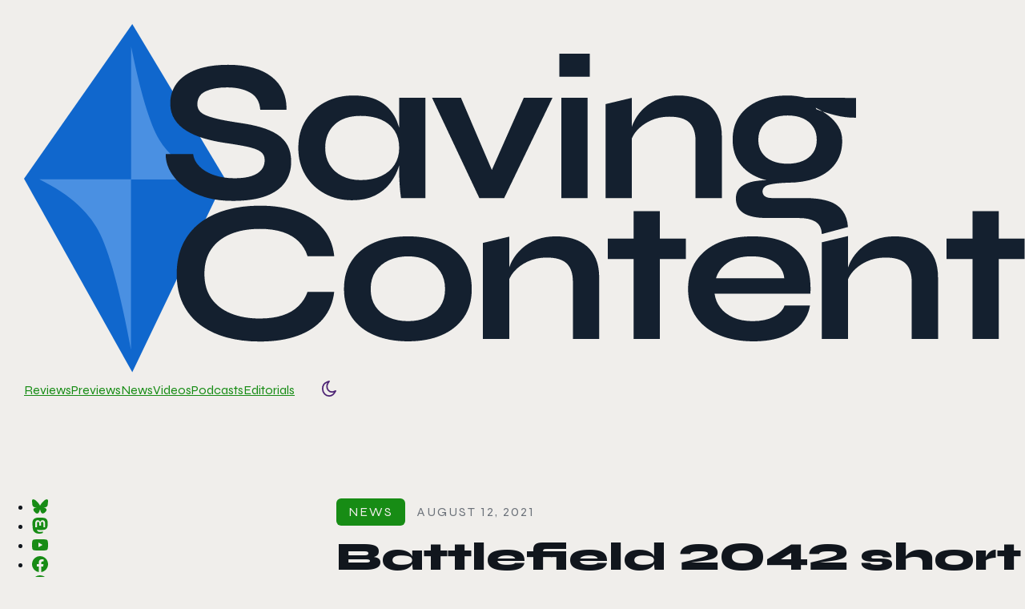

--- FILE ---
content_type: text/html; charset=UTF-8
request_url: https://www.savingcontent.com/2021/08/12/battlefield-2042-short-film-exodus-released-a-cg-story-that-gives-lore-and-reveals-irish-the-fifth-specialist-of-the-game/
body_size: 22341
content:
<!doctype html>
<html lang="en-US" prefix="og: https://ogp.me/ns#">

<head>
  <meta charset="UTF-8">
  <meta name="viewport" content="width=device-width, initial-scale=1">
  <link rel="preconnect" href="https://fonts.googleapis.com">
  <link rel="preconnect" href="https://fonts.gstatic.com" crossorigin>
  <link href="https://fonts.googleapis.com/css2?family=Syne:wght@400..800&display=swap" rel="stylesheet">  <!-- Preload critical CSS for faster rendering -->
  <link rel="preload" href="https://www.savingcontent.com/wp-content/themes/savingcontent-2025/css/style.min.css" as="style">
  <!-- Jetpack Site Verification Tags -->
<meta name="google-site-verification" content="UA-48430121-1" />
<meta name="msvalidate.01" content="D846417A4E5E41BBAFAF594A814F4CAB" />
<meta name="p:domain_verify" content="33d2475e0634f08ba7a50fd4c6c24bc5" />
<meta name="yandex-verification" content="1da5934b03abdddb" />
<!-- Google tag (gtag.js) consent mode dataLayer added by Site Kit -->

<!-- End Google tag (gtag.js) consent mode dataLayer added by Site Kit -->

<!-- Search Engine Optimization by Rank Math - https://rankmath.com/ -->
<title>Battlefield 2042 short film &quot;Exodus&quot; released, a CG story that gives lore and reveals Irish, the fifth specialist of the game - Saving Content</title>
<meta name="description" content="From Press Release:"/>
<meta name="robots" content="follow, index, max-snippet:-1, max-video-preview:-1, max-image-preview:large"/>
<link rel="canonical" href="https://www.savingcontent.com/2021/08/12/battlefield-2042-short-film-exodus-released-a-cg-story-that-gives-lore-and-reveals-irish-the-fifth-specialist-of-the-game/" />
<meta property="og:locale" content="en_US" />
<meta property="og:type" content="article" />
<meta property="og:title" content="Battlefield 2042 short film &quot;Exodus&quot; released, a CG story that gives lore and reveals Irish, the fifth specialist of the game - Saving Content" />
<meta property="og:description" content="From Press Release:" />
<meta property="og:url" content="https://www.savingcontent.com/2021/08/12/battlefield-2042-short-film-exodus-released-a-cg-story-that-gives-lore-and-reveals-irish-the-fifth-specialist-of-the-game/" />
<meta property="og:site_name" content="Saving Content" />
<meta property="article:publisher" content="https://www.facebook.com/savingcontent" />
<meta property="article:author" content="https://www.facebook.com/savingcontent" />
<meta property="article:tag" content="Battlefield" />
<meta property="article:tag" content="Battlefield 2042" />
<meta property="article:tag" content="DICE" />
<meta property="article:tag" content="EA" />
<meta property="article:tag" content="EA Desktop" />
<meta property="article:tag" content="Electronic Arts" />
<meta property="article:tag" content="News" />
<meta property="article:tag" content="Origin" />
<meta property="article:tag" content="PC" />
<meta property="article:tag" content="PlayStation 4" />
<meta property="article:tag" content="PlayStation 5" />
<meta property="article:tag" content="Steam" />
<meta property="article:tag" content="Xbox One" />
<meta property="article:tag" content="Xbox Series X|S" />
<meta property="article:section" content="Uncategorized" />
<meta property="og:updated_time" content="2021-08-12T12:13:35-06:00" />
<meta property="og:image" content="https://www.savingcontent.com/wp-content/uploads/2021/08/battlefield-2042-short-film-exod.jpg" />
<meta property="og:image:secure_url" content="https://www.savingcontent.com/wp-content/uploads/2021/08/battlefield-2042-short-film-exod.jpg" />
<meta property="og:image:width" content="1280" />
<meta property="og:image:height" content="720" />
<meta property="og:image:alt" content="battlefield 2042 short film exod" />
<meta property="og:image:type" content="image/jpeg" />
<meta property="article:published_time" content="2021-08-12T12:00:24-06:00" />
<meta property="article:modified_time" content="2021-08-12T12:13:35-06:00" />
<meta name="twitter:card" content="summary_large_image" />
<meta name="twitter:title" content="Battlefield 2042 short film &quot;Exodus&quot; released, a CG story that gives lore and reveals Irish, the fifth specialist of the game - Saving Content" />
<meta name="twitter:description" content="From Press Release:" />
<meta name="twitter:site" content="@savingcontent" />
<meta name="twitter:creator" content="@SavingContent" />
<meta name="twitter:image" content="https://www.savingcontent.com/wp-content/uploads/2021/08/battlefield-2042-short-film-exod.jpg" />
<script data-jetpack-boost="ignore" type="application/ld+json" class="rank-math-schema">{"@context":"https://schema.org","@graph":[{"@type":"Organization","@id":"https://www.savingcontent.com/#organization","name":"Saving Content","url":"https://www.savingcontent.com","sameAs":["https://www.facebook.com/savingcontent","https://twitter.com/savingcontent"],"logo":{"@type":"ImageObject","@id":"https://www.savingcontent.com/#logo","url":"https://www.savingcontent.com/wp-content/uploads/2018/05/Twitter-Profile-Photo.png","contentUrl":"https://www.savingcontent.com/wp-content/uploads/2018/05/Twitter-Profile-Photo.png","caption":"Saving Content","inLanguage":"en-US","width":"400","height":"400"}},{"@type":"WebSite","@id":"https://www.savingcontent.com/#website","url":"https://www.savingcontent.com","name":"Saving Content","publisher":{"@id":"https://www.savingcontent.com/#organization"},"inLanguage":"en-US"},{"@type":"ImageObject","@id":"https://www.savingcontent.com/wp-content/uploads/2021/08/battlefield-2042-short-film-exod.jpg","url":"https://www.savingcontent.com/wp-content/uploads/2021/08/battlefield-2042-short-film-exod.jpg","width":"1280","height":"720","caption":"battlefield 2042 short film exod","inLanguage":"en-US"},{"@type":"WebPage","@id":"https://www.savingcontent.com/2021/08/12/battlefield-2042-short-film-exodus-released-a-cg-story-that-gives-lore-and-reveals-irish-the-fifth-specialist-of-the-game/#webpage","url":"https://www.savingcontent.com/2021/08/12/battlefield-2042-short-film-exodus-released-a-cg-story-that-gives-lore-and-reveals-irish-the-fifth-specialist-of-the-game/","name":"Battlefield 2042 short film &quot;Exodus&quot; released, a CG story that gives lore and reveals Irish, the fifth specialist of the game - Saving Content","datePublished":"2021-08-12T12:00:24-06:00","dateModified":"2021-08-12T12:13:35-06:00","isPartOf":{"@id":"https://www.savingcontent.com/#website"},"primaryImageOfPage":{"@id":"https://www.savingcontent.com/wp-content/uploads/2021/08/battlefield-2042-short-film-exod.jpg"},"inLanguage":"en-US"},{"@type":"Person","@id":"https://www.savingcontent.com/author/staff/","name":"SAVING CONTENT","url":"https://www.savingcontent.com/author/staff/","image":{"@type":"ImageObject","@id":"https://secure.gravatar.com/avatar/d788afa76e7d38fba35ec06d945ae60b6484811451700bd90b650996127a19e7?s=96&amp;d=retro&amp;r=g","url":"https://secure.gravatar.com/avatar/d788afa76e7d38fba35ec06d945ae60b6484811451700bd90b650996127a19e7?s=96&amp;d=retro&amp;r=g","caption":"SAVING CONTENT","inLanguage":"en-US"},"sameAs":["http://www.savingcontent.com","https://www.facebook.com/savingcontent","https://twitter.com/SavingContent","https://bsky.app/profile/savingcontent.bsky.social","https://mastodon.cloud/@savingcontent"],"worksFor":{"@id":"https://www.savingcontent.com/#organization"}},{"@type":"Article","headline":"Battlefield 2042 short film &quot;Exodus&quot; released, a CG story that gives lore and reveals Irish, the","datePublished":"2021-08-12T12:00:24-06:00","dateModified":"2021-08-12T12:13:35-06:00","author":{"@id":"https://www.savingcontent.com/author/staff/","name":"SAVING CONTENT"},"publisher":{"@id":"https://www.savingcontent.com/#organization"},"description":"From Press Release:","name":"Battlefield 2042 short film &quot;Exodus&quot; released, a CG story that gives lore and reveals Irish, the","@id":"https://www.savingcontent.com/2021/08/12/battlefield-2042-short-film-exodus-released-a-cg-story-that-gives-lore-and-reveals-irish-the-fifth-specialist-of-the-game/#richSnippet","isPartOf":{"@id":"https://www.savingcontent.com/2021/08/12/battlefield-2042-short-film-exodus-released-a-cg-story-that-gives-lore-and-reveals-irish-the-fifth-specialist-of-the-game/#webpage"},"image":{"@id":"https://www.savingcontent.com/wp-content/uploads/2021/08/battlefield-2042-short-film-exod.jpg"},"inLanguage":"en-US","mainEntityOfPage":{"@id":"https://www.savingcontent.com/2021/08/12/battlefield-2042-short-film-exodus-released-a-cg-story-that-gives-lore-and-reveals-irish-the-fifth-specialist-of-the-game/#webpage"}}]}</script>
<!-- /Rank Math WordPress SEO plugin -->

<link rel='dns-prefetch' href='//stats.wp.com' />
<link rel='dns-prefetch' href='//jetpack.wordpress.com' />
<link rel='dns-prefetch' href='//s0.wp.com' />
<link rel='dns-prefetch' href='//public-api.wordpress.com' />
<link rel='dns-prefetch' href='//0.gravatar.com' />
<link rel='dns-prefetch' href='//1.gravatar.com' />
<link rel='dns-prefetch' href='//2.gravatar.com' />
<link rel='dns-prefetch' href='//widgets.wp.com' />
<link rel='dns-prefetch' href='//www.googletagmanager.com' />
<link rel='dns-prefetch' href='//pagead2.googlesyndication.com' />
<link rel="alternate" title="oEmbed (JSON)" type="application/json+oembed" href="https://www.savingcontent.com/wp-json/oembed/1.0/embed?url=https%3A%2F%2Fwww.savingcontent.com%2F2021%2F08%2F12%2Fbattlefield-2042-short-film-exodus-released-a-cg-story-that-gives-lore-and-reveals-irish-the-fifth-specialist-of-the-game%2F" />
<link rel="alternate" title="oEmbed (XML)" type="text/xml+oembed" href="https://www.savingcontent.com/wp-json/oembed/1.0/embed?url=https%3A%2F%2Fwww.savingcontent.com%2F2021%2F08%2F12%2Fbattlefield-2042-short-film-exodus-released-a-cg-story-that-gives-lore-and-reveals-irish-the-fifth-specialist-of-the-game%2F&#038;format=xml" />
<style id='wp-img-auto-sizes-contain-inline-css'>
img:is([sizes=auto i],[sizes^="auto," i]){contain-intrinsic-size:3000px 1500px}
/*# sourceURL=wp-img-auto-sizes-contain-inline-css */
</style>
<link rel='stylesheet' id='sc-style-css' href='https://www.savingcontent.com/wp-content/themes/savingcontent-2025/css/style.min.css?ver=1768849923' media='all' />
<style id='classic-theme-styles-inline-css'>
/*! This file is auto-generated */
.wp-block-button__link{color:#fff;background-color:#32373c;border-radius:9999px;box-shadow:none;text-decoration:none;padding:calc(.667em + 2px) calc(1.333em + 2px);font-size:1.125em}.wp-block-file__button{background:#32373c;color:#fff;text-decoration:none}
/*# sourceURL=/wp-includes/css/classic-themes.min.css */
</style>
<link rel='stylesheet' id='open-sans-css' href='https://fonts.googleapis.com/css?family=Open+Sans%3A300italic%2C400italic%2C600italic%2C300%2C400%2C600&#038;subset=latin%2Clatin-ext&#038;display=fallback&#038;ver=6.9' media='all' />
<link rel='stylesheet' id='jetpack_likes-css' href='https://www.savingcontent.com/wp-content/plugins/jetpack/modules/likes/style.css?ver=15.4' media='all' />
<link rel="https://api.w.org/" href="https://www.savingcontent.com/wp-json/" /><link rel="alternate" title="JSON" type="application/json" href="https://www.savingcontent.com/wp-json/wp/v2/posts/112801" /><link rel="EditURI" type="application/rsd+xml" title="RSD" href="https://www.savingcontent.com/xmlrpc.php?rsd" />
<meta name="generator" content="WordPress 6.9" />
<link rel='shortlink' href='https://www.savingcontent.com/?p=112801' />
<meta name="generator" content="Site Kit by Google 1.170.0" />	<style>img#wpstats{display:none}</style>
		<link rel="me" href="https://mastodon.social/@HawkSE" />
<link rel="me" href="https://savingcontent/@https://mastodon.cloud/" />

<!-- Google AdSense meta tags added by Site Kit -->
<meta name="google-adsense-platform-account" content="ca-host-pub-2644536267352236">
<meta name="google-adsense-platform-domain" content="sitekit.withgoogle.com">
<!-- End Google AdSense meta tags added by Site Kit -->



<!-- Google Tag Manager snippet added by Site Kit -->


<!-- End Google Tag Manager snippet added by Site Kit -->

<!-- Google AdSense snippet added by Site Kit -->


<!-- End Google AdSense snippet added by Site Kit -->
  <style id='global-styles-inline-css'>
:root{--wp--preset--aspect-ratio--square: 1;--wp--preset--aspect-ratio--4-3: 4/3;--wp--preset--aspect-ratio--3-4: 3/4;--wp--preset--aspect-ratio--3-2: 3/2;--wp--preset--aspect-ratio--2-3: 2/3;--wp--preset--aspect-ratio--16-9: 16/9;--wp--preset--aspect-ratio--9-16: 9/16;--wp--preset--color--black: #000000;--wp--preset--color--cyan-bluish-gray: #abb8c3;--wp--preset--color--white: #ffffff;--wp--preset--color--pale-pink: #f78da7;--wp--preset--color--vivid-red: #cf2e2e;--wp--preset--color--luminous-vivid-orange: #ff6900;--wp--preset--color--luminous-vivid-amber: #fcb900;--wp--preset--color--light-green-cyan: #7bdcb5;--wp--preset--color--vivid-green-cyan: #00d084;--wp--preset--color--pale-cyan-blue: #8ed1fc;--wp--preset--color--vivid-cyan-blue: #0693e3;--wp--preset--color--vivid-purple: #9b51e0;--wp--preset--gradient--vivid-cyan-blue-to-vivid-purple: linear-gradient(135deg,rgb(6,147,227) 0%,rgb(155,81,224) 100%);--wp--preset--gradient--light-green-cyan-to-vivid-green-cyan: linear-gradient(135deg,rgb(122,220,180) 0%,rgb(0,208,130) 100%);--wp--preset--gradient--luminous-vivid-amber-to-luminous-vivid-orange: linear-gradient(135deg,rgb(252,185,0) 0%,rgb(255,105,0) 100%);--wp--preset--gradient--luminous-vivid-orange-to-vivid-red: linear-gradient(135deg,rgb(255,105,0) 0%,rgb(207,46,46) 100%);--wp--preset--gradient--very-light-gray-to-cyan-bluish-gray: linear-gradient(135deg,rgb(238,238,238) 0%,rgb(169,184,195) 100%);--wp--preset--gradient--cool-to-warm-spectrum: linear-gradient(135deg,rgb(74,234,220) 0%,rgb(151,120,209) 20%,rgb(207,42,186) 40%,rgb(238,44,130) 60%,rgb(251,105,98) 80%,rgb(254,248,76) 100%);--wp--preset--gradient--blush-light-purple: linear-gradient(135deg,rgb(255,206,236) 0%,rgb(152,150,240) 100%);--wp--preset--gradient--blush-bordeaux: linear-gradient(135deg,rgb(254,205,165) 0%,rgb(254,45,45) 50%,rgb(107,0,62) 100%);--wp--preset--gradient--luminous-dusk: linear-gradient(135deg,rgb(255,203,112) 0%,rgb(199,81,192) 50%,rgb(65,88,208) 100%);--wp--preset--gradient--pale-ocean: linear-gradient(135deg,rgb(255,245,203) 0%,rgb(182,227,212) 50%,rgb(51,167,181) 100%);--wp--preset--gradient--electric-grass: linear-gradient(135deg,rgb(202,248,128) 0%,rgb(113,206,126) 100%);--wp--preset--gradient--midnight: linear-gradient(135deg,rgb(2,3,129) 0%,rgb(40,116,252) 100%);--wp--preset--font-size--small: 13px;--wp--preset--font-size--medium: 20px;--wp--preset--font-size--large: 36px;--wp--preset--font-size--x-large: 42px;--wp--preset--spacing--20: 0.44rem;--wp--preset--spacing--30: 0.67rem;--wp--preset--spacing--40: 1rem;--wp--preset--spacing--50: 1.5rem;--wp--preset--spacing--60: 2.25rem;--wp--preset--spacing--70: 3.38rem;--wp--preset--spacing--80: 5.06rem;--wp--preset--shadow--natural: 6px 6px 9px rgba(0, 0, 0, 0.2);--wp--preset--shadow--deep: 12px 12px 50px rgba(0, 0, 0, 0.4);--wp--preset--shadow--sharp: 6px 6px 0px rgba(0, 0, 0, 0.2);--wp--preset--shadow--outlined: 6px 6px 0px -3px rgb(255, 255, 255), 6px 6px rgb(0, 0, 0);--wp--preset--shadow--crisp: 6px 6px 0px rgb(0, 0, 0);}:where(.is-layout-flex){gap: 0.5em;}:where(.is-layout-grid){gap: 0.5em;}body .is-layout-flex{display: flex;}.is-layout-flex{flex-wrap: wrap;align-items: center;}.is-layout-flex > :is(*, div){margin: 0;}body .is-layout-grid{display: grid;}.is-layout-grid > :is(*, div){margin: 0;}:where(.wp-block-columns.is-layout-flex){gap: 2em;}:where(.wp-block-columns.is-layout-grid){gap: 2em;}:where(.wp-block-post-template.is-layout-flex){gap: 1.25em;}:where(.wp-block-post-template.is-layout-grid){gap: 1.25em;}.has-black-color{color: var(--wp--preset--color--black) !important;}.has-cyan-bluish-gray-color{color: var(--wp--preset--color--cyan-bluish-gray) !important;}.has-white-color{color: var(--wp--preset--color--white) !important;}.has-pale-pink-color{color: var(--wp--preset--color--pale-pink) !important;}.has-vivid-red-color{color: var(--wp--preset--color--vivid-red) !important;}.has-luminous-vivid-orange-color{color: var(--wp--preset--color--luminous-vivid-orange) !important;}.has-luminous-vivid-amber-color{color: var(--wp--preset--color--luminous-vivid-amber) !important;}.has-light-green-cyan-color{color: var(--wp--preset--color--light-green-cyan) !important;}.has-vivid-green-cyan-color{color: var(--wp--preset--color--vivid-green-cyan) !important;}.has-pale-cyan-blue-color{color: var(--wp--preset--color--pale-cyan-blue) !important;}.has-vivid-cyan-blue-color{color: var(--wp--preset--color--vivid-cyan-blue) !important;}.has-vivid-purple-color{color: var(--wp--preset--color--vivid-purple) !important;}.has-black-background-color{background-color: var(--wp--preset--color--black) !important;}.has-cyan-bluish-gray-background-color{background-color: var(--wp--preset--color--cyan-bluish-gray) !important;}.has-white-background-color{background-color: var(--wp--preset--color--white) !important;}.has-pale-pink-background-color{background-color: var(--wp--preset--color--pale-pink) !important;}.has-vivid-red-background-color{background-color: var(--wp--preset--color--vivid-red) !important;}.has-luminous-vivid-orange-background-color{background-color: var(--wp--preset--color--luminous-vivid-orange) !important;}.has-luminous-vivid-amber-background-color{background-color: var(--wp--preset--color--luminous-vivid-amber) !important;}.has-light-green-cyan-background-color{background-color: var(--wp--preset--color--light-green-cyan) !important;}.has-vivid-green-cyan-background-color{background-color: var(--wp--preset--color--vivid-green-cyan) !important;}.has-pale-cyan-blue-background-color{background-color: var(--wp--preset--color--pale-cyan-blue) !important;}.has-vivid-cyan-blue-background-color{background-color: var(--wp--preset--color--vivid-cyan-blue) !important;}.has-vivid-purple-background-color{background-color: var(--wp--preset--color--vivid-purple) !important;}.has-black-border-color{border-color: var(--wp--preset--color--black) !important;}.has-cyan-bluish-gray-border-color{border-color: var(--wp--preset--color--cyan-bluish-gray) !important;}.has-white-border-color{border-color: var(--wp--preset--color--white) !important;}.has-pale-pink-border-color{border-color: var(--wp--preset--color--pale-pink) !important;}.has-vivid-red-border-color{border-color: var(--wp--preset--color--vivid-red) !important;}.has-luminous-vivid-orange-border-color{border-color: var(--wp--preset--color--luminous-vivid-orange) !important;}.has-luminous-vivid-amber-border-color{border-color: var(--wp--preset--color--luminous-vivid-amber) !important;}.has-light-green-cyan-border-color{border-color: var(--wp--preset--color--light-green-cyan) !important;}.has-vivid-green-cyan-border-color{border-color: var(--wp--preset--color--vivid-green-cyan) !important;}.has-pale-cyan-blue-border-color{border-color: var(--wp--preset--color--pale-cyan-blue) !important;}.has-vivid-cyan-blue-border-color{border-color: var(--wp--preset--color--vivid-cyan-blue) !important;}.has-vivid-purple-border-color{border-color: var(--wp--preset--color--vivid-purple) !important;}.has-vivid-cyan-blue-to-vivid-purple-gradient-background{background: var(--wp--preset--gradient--vivid-cyan-blue-to-vivid-purple) !important;}.has-light-green-cyan-to-vivid-green-cyan-gradient-background{background: var(--wp--preset--gradient--light-green-cyan-to-vivid-green-cyan) !important;}.has-luminous-vivid-amber-to-luminous-vivid-orange-gradient-background{background: var(--wp--preset--gradient--luminous-vivid-amber-to-luminous-vivid-orange) !important;}.has-luminous-vivid-orange-to-vivid-red-gradient-background{background: var(--wp--preset--gradient--luminous-vivid-orange-to-vivid-red) !important;}.has-very-light-gray-to-cyan-bluish-gray-gradient-background{background: var(--wp--preset--gradient--very-light-gray-to-cyan-bluish-gray) !important;}.has-cool-to-warm-spectrum-gradient-background{background: var(--wp--preset--gradient--cool-to-warm-spectrum) !important;}.has-blush-light-purple-gradient-background{background: var(--wp--preset--gradient--blush-light-purple) !important;}.has-blush-bordeaux-gradient-background{background: var(--wp--preset--gradient--blush-bordeaux) !important;}.has-luminous-dusk-gradient-background{background: var(--wp--preset--gradient--luminous-dusk) !important;}.has-pale-ocean-gradient-background{background: var(--wp--preset--gradient--pale-ocean) !important;}.has-electric-grass-gradient-background{background: var(--wp--preset--gradient--electric-grass) !important;}.has-midnight-gradient-background{background: var(--wp--preset--gradient--midnight) !important;}.has-small-font-size{font-size: var(--wp--preset--font-size--small) !important;}.has-medium-font-size{font-size: var(--wp--preset--font-size--medium) !important;}.has-large-font-size{font-size: var(--wp--preset--font-size--large) !important;}.has-x-large-font-size{font-size: var(--wp--preset--font-size--x-large) !important;}
/*# sourceURL=global-styles-inline-css */
</style>
</head>

<body class="wp-singular post-template-default single single-post postid-112801 single-format-standard wp-theme-savingcontent-2025 lights-on post-tag-news">
  <!-- Critical inline CSS to prevent flash - matches theme colors exactly -->
  <style>
    /* Apply theme colors immediately before external CSS loads */
    html {
      background-color: rgb(17, 22, 29);
      /* --black (lights-off default) */
    }

    body {
      background-color: rgb(17, 22, 29);
      /* --black */
      color: rgb(240, 238, 235);
      /* --white */
      margin: 0;
      padding: 0;
    }

    /* Light theme colors for users who prefer it */
    @media (prefers-color-scheme: light) {
      html {
        background-color: rgb(240, 238, 235);
        /* --white */
      }

      body {
        background-color: rgb(240, 238, 235);
        /* --white */
        color: rgb(17, 22, 29);
        /* --black */
      }
    }

    /* Hide content until fully styled - prevents jarring layout shifts */
    html:not(.content-ready) body {
      opacity: 0;
    }

    /* Smooth reveal when styles are applied */
    html.content-ready body {
      opacity: 1;
      transition: opacity 0.4s ease-out;
    }

    /* Fallback if JavaScript fails */
    html:not(.js) body {
      opacity: 1 !important;
    }
  </style>
  
  		<!-- Google Tag Manager (noscript) snippet added by Site Kit -->
		<noscript>
			<iframe src="https://www.googletagmanager.com/ns.html?id=GTM-WZJKPW2" height="0" width="0" style="display:none;visibility:hidden"></iframe>
		</noscript>
		<!-- End Google Tag Manager (noscript) snippet added by Site Kit -->
		  <header class="header">
    <div class="header--inner">
      <div class="header--logo">
          <a href="https://www.savingcontent.com" >
    <img class="logo-image logo-image--lights-on" data-logo-variant="lights-on" src="https://www.savingcontent.com/wp-content/uploads/2026/01/dark-logo.svg" width="1250" height="435" alt="Saving Content logo" loading="eager" aria-hidden="false" /><img class="logo-image logo-image--lights-off" data-logo-variant="lights-off" src="https://www.savingcontent.com/wp-content/uploads/2026/01/light-logo.svg" width="1250" height="435" alt="Saving Content logo" loading="eager" aria-hidden="true" />  </a>
      </div>
      <nav class="header--nav main-navigation">
        <div class="menu-main-menu-container"><ul id="primary-menu" class="menu"><li id="menu-item-183193" class="menu-item menu-item-type-taxonomy menu-item-object-post_tag menu-item-183193 menu-reviews"><a href="https://www.savingcontent.com/tag/reviews/">Reviews</a></li>
<li id="menu-item-183192" class="menu-item menu-item-type-taxonomy menu-item-object-post_tag menu-item-183192 menu-previews"><a href="https://www.savingcontent.com/tag/previews/">Previews</a></li>
<li id="menu-item-183194" class="menu-item menu-item-type-taxonomy menu-item-object-post_tag menu-item-183194 menu-news"><a href="https://www.savingcontent.com/tag/news/">News</a></li>
<li id="menu-item-183195" class="menu-item menu-item-type-taxonomy menu-item-object-post_tag menu-item-183195 menu-videos"><a href="https://www.savingcontent.com/tag/videos/">Videos</a></li>
<li id="menu-item-183196" class="menu-item menu-item-type-taxonomy menu-item-object-post_tag menu-item-183196 menu-podcasts"><a href="https://www.savingcontent.com/tag/podcasts/">Podcasts</a></li>
<li id="menu-item-183197" class="menu-item menu-item-type-taxonomy menu-item-object-post_tag menu-item-183197 menu-editorials"><a href="https://www.savingcontent.com/tag/editorials/">Editorials</a></li>
</ul></div>        <div class="menu-extra-buttons">
          <button class="search-button" data-search-toggle aria-label="Toggle search">
            <svg width="20px" height="20px" viewBox="0 0 20 20" version="1.1" xmlns="http://www.w3.org/2000/svg" xmlns:xlink="http://www.w3.org/1999/xlink">
              <g id="Designs" stroke="none" stroke-width="1" fill="none" fill-rule="evenodd">
                <g class="search-fill" transform="translate(-1508, -131)">
                  <g id="search" transform="translate(1518, 141) scale(-1, 1) translate(-1518, -141)translate(1509, 132)">
                    <path d="M7,-1 C11.418278,-1 15,2.581722 15,7 C15,8.84820151 14.3732643,10.550021 13.3207287,11.9045228 L18.7071068,17.2928932 C19.0976311,17.6834175 19.0976311,18.3165825 18.7071068,18.7071068 C18.3165825,19.0976311 17.6834175,19.0976311 17.2928932,18.7071068 L11.9045228,13.3207287 C10.550021,14.3732643 8.84820151,15 7,15 C2.581722,15 -1,11.418278 -1,7 C-1,2.581722 2.581722,-1 7,-1 Z M7,1 C3.6862915,1 1,3.6862915 1,7 C1,10.3137085 3.6862915,13 7,13 C10.3137085,13 13,10.3137085 13,7 C13,3.6862915 10.3137085,1 7,1 Z" id="Path-3" fill-rule="nonzero"></path>
                  </g>
                </g>
              </g>
            </svg>
          </button>
          <button type="button" class="header--theme-toggle theme-toggle" data-theme-toggle aria-pressed="false">
            <span class="theme-toggle__icon theme-toggle__icon--sun" aria-hidden="true">
              <svg width="20px" height="20px" viewBox="0 0 17.7695669 19.7687086" version="1.1" xmlns="http://www.w3.org/2000/svg" xmlns:xlink="http://www.w3.org/1999/xlink">
                <g id="Designs" stroke="none" stroke-width="1" fill="none" fill-rule="evenodd" stroke-linejoin="round">
                  <g id="Home-(Light)" transform="translate(-1552.1172, -131.1141)" stroke="#4E2575" stroke-width="1.76566121">
                    <path d="M1558.40447,132.946606 C1555.20028,134.137665 1553,137.458777 1553,141.244515 C1553,146.080036 1556.55731,150 1560.94548,150 C1563.57093,150 1565.9818,148.585416 1567.45888,146.259981 L1569,143.833727 L1566.45343,144.780333 C1565.82263,145.014815 1565.15776,145.135842 1564.4768,145.135842 C1561.06378,145.135842 1558.29698,142.086981 1558.29698,138.32602 C1558.29698,136.909803 1558.6892,135.56092 1559.40992,134.426254 L1560.95104,132 L1558.40447,132.946606 Z" id="Combined-Shape"></path>
                  </g>
                </g>
              </svg>
            </span>
            <span class="theme-toggle__icon theme-toggle__icon--moon" aria-hidden="true">
              <svg width="20px" height="20px" viewBox="0 0 20 20" version="1.1" xmlns="http://www.w3.org/2000/svg" xmlns:xlink="http://www.w3.org/1999/xlink">
                <g id="Designs" stroke="none" stroke-width="1" fill="none" fill-rule="evenodd" stroke-linecap="round" stroke-linejoin="round">
                  <g id="Home-(Dark)" transform="translate(-1550, -131)" stroke="#FFA563" stroke-width="2">
                    <path d="M1560,134 L1560,132 M1564.94975,136.050253 L1566.36396,134.636039 M1567,141 L1569,141 M1564.94975,145.949748 L1566.36396,147.363961 M1555.05025,136.050253 L1553.63604,134.636039 M1560,148 L1560,150 M1555.05025,145.949748 L1553.63604,147.363961 M1553,141 L1551,141 M1560,145 C1562.20914,145 1564,143.209139 1564,141 C1564,138.790861 1562.20914,137 1560,137 C1557.79086,137 1556,138.790861 1556,141 C1556,143.209139 1557.79086,145 1560,145 Z" id="mode" transform="translate(1560, 141) scale(-1, 1) translate(-1560, -141)"></path>
                  </g>
                </g>
                </g>
              </svg>
            </span>
            <span class="screen-reader-text">Toggle color mode</span>
          </button>
          <button class="mobile-nav-toggle" data-mobile-nav="toggle" aria-expanded="false" aria-label="Open mobile menu">
            <span class="mobile-nav-toggle__icon">
              <span class="mobile-nav-toggle__line"></span>
              <span class="mobile-nav-toggle__line"></span>
              <span class="mobile-nav-toggle__line"></span>
              <span class="mobile-nav-toggle__line"></span>
            </span>
          </button>
        </div>
        <form class="search-form-desktop" data-search-form="desktop" role="search" action="https://www.savingcontent.com/" method="get">
          <div class="search-form-inner">
            <input
              type="search"
              name="s"
              placeholder="Search..."
              aria-label="Search" />
            <button type="button" class="search-close-btn" aria-label="Close search">
              <svg width="24px" height="24px" viewBox="0 0 24 24" version="1.1" xmlns="http://www.w3.org/2000/svg">
                <g id="Designs" stroke="none" stroke-width="1" fill="none" fill-rule="evenodd" stroke-linecap="round" stroke-linejoin="round">
                  <g id="close" stroke="currentColor" stroke-width="4">
                    <path d="M4 4 L20 20 M20 4 L4 20"></path>
                  </g>
                </g>
              </svg>
            </button>
          </div>
        </form>
      </nav>
    </div>
  </header>

  <!-- Search Overlay and Forms -->
  <div class="search-overlay" data-search-overlay></div>

  <form class="search-form-mobile" data-search-form="mobile" role="search" action="https://www.savingcontent.com/" method="get">
    <div class="search-input-wrapper">
      <input
        type="search"
        name="s"
        placeholder="Search..."
        aria-label="Search" />
      <button type="submit" aria-label="Submit search">
        <svg width="16px" height="16px" viewBox="0 0 24 24" fill="none" stroke="currentColor" stroke-width="2">
          <polyline points="5 12 19 12"></polyline>
          <polyline points="12 5 19 12 12 19"></polyline>
        </svg>
      </button>
    </div>
  </form>

    <main class="main">
            
        
                    
<div class="site-wrapper">
  <section id="social" class="social-wrap">
        <div class="sidebar-social">
        <ul class="sidebar-social-list">
                            <li class="social-item social-item--bluesky">
                    <a href="https://bsky.app/profile/savingcontent.bsky.social"
                        target="_blank"
                        rel="noopener noreferrer"
                        class="social-link social-link--bluesky"
                        aria-label="Follow us on Bluesky">
                        <svg role="img" width="20" height="20" viewBox="0 0 24 24" xmlns="http://www.w3.org/2000/svg" class="social-icon social-icon--bluesky">
  <path fill="currentColor" d="M12 10.8c-1.087-2.114-4.046-6.053-6.798-7.995C2.566.944 1.561 1.266.902 1.565.139 1.908 0 3.08 0 3.768c0 .69.378 5.65.624 6.479.815 2.736 3.713 3.66 6.383 3.364.136-.02.275-.039.415-.056-.138.022-.276.04-.415.056-3.912.58-7.387 2.005-2.83 7.078 5.013 5.19 6.87-1.113 7.823-4.308.953 3.195 2.05 9.271 7.733 4.308 4.267-4.308 1.172-6.498-2.74-7.078a8.741 8.741 0 0 1-.415-.056c.14.017.279.036.415.056 2.67.297 5.568-.628 6.383-3.364.246-.828.624-5.79.624-6.478 0-.69-.139-1.861-.902-2.206-.659-.298-1.664-.62-4.3 1.24C16.046 4.748 13.087 8.687 12 10.8Z" />
</svg>                    </a>
                </li>
                            <li class="social-item social-item--mastodon">
                    <a href="https://mastodon.cloud/@savingcontent"
                        target="_blank"
                        rel="noopener noreferrer"
                        class="social-link social-link--mastodon"
                        aria-label="Follow us on Mastodon">
                        <svg role="img" width="20" height="20" class="social-icon social-icon--mastodon" viewBox="0 0 24 24" xmlns="http://www.w3.org/2000/svg">
  <path fill="currentColor" d="M23.268 5.313c-.35-2.578-2.617-4.61-5.304-5.004C17.51.242 15.792 0 11.813 0h-.03c-3.98 0-4.835.242-5.288.309C3.882.692 1.496 2.518.917 5.127.64 6.412.61 7.837.661 9.143c.074 1.874.088 3.745.26 5.611.118 1.24.325 2.47.62 3.68.55 2.237 2.777 4.098 4.96 4.857 2.336.792 4.849.923 7.256.38.265-.061.527-.132.786-.213.585-.184 1.27-.39 1.774-.753a.057.057 0 0 0 .023-.043v-1.809a.052.052 0 0 0-.02-.041.053.053 0 0 0-.046-.01 20.282 20.282 0 0 1-4.709.545c-2.73 0-3.463-1.284-3.674-1.818a5.593 5.593 0 0 1-.319-1.433.053.053 0 0 1 .066-.054c1.517.363 3.072.546 4.632.546.376 0 .75 0 1.125-.01 1.57-.044 3.224-.124 4.768-.422.038-.008.077-.015.11-.024 2.435-.464 4.753-1.92 4.989-5.604.008-.145.03-1.52.03-1.67.002-.512.167-3.63-.024-5.545zm-3.748 9.195h-2.561V8.29c0-1.309-.55-1.976-1.67-1.976-1.23 0-1.846.79-1.846 2.35v3.403h-2.546V8.663c0-1.56-.617-2.35-1.848-2.35-1.112 0-1.668.668-1.67 1.977v6.218H4.822V8.102c0-1.31.337-2.35 1.011-3.12.696-.77 1.608-1.164 2.74-1.164 1.311 0 2.302.5 2.962 1.498l.638 1.06.638-1.06c.66-.999 1.65-1.498 2.96-1.498 1.13 0 2.043.395 2.74 1.164.675.77 1.012 1.81 1.012 3.12z" />
</svg>                    </a>
                </li>
                            <li class="social-item social-item--youtube">
                    <a href="https://youtube.com/SavingContent"
                        target="_blank"
                        rel="noopener noreferrer"
                        class="social-link social-link--youtube"
                        aria-label="Follow us on Youtube">
                        <svg width="20" height="20" viewBox="0 0 24 24" xmlns="http://www.w3.org/2000/svg" class="social-icon social-icon--youtube">
    <path fill="currentColor" d="M23.498 6.186a3.016 3.016 0 0 0-2.122-2.136C19.505 3.545 12 3.545 12 3.545s-7.505 0-9.377.505A3.017 3.017 0 0 0 .502 6.186C0 8.07 0 12 0 12s0 3.93.502 5.814a3.016 3.016 0 0 0 2.122 2.136c1.871.505 9.376.505 9.376.505s7.505 0 9.377-.505a3.015 3.015 0 0 0 2.122-2.136C24 15.93 24 12 24 12s0-3.93-.502-5.814zM9.545 15.568V8.432L15.818 12l-6.273 3.568z"/>
</svg>                    </a>
                </li>
                            <li class="social-item social-item--facebook">
                    <a href="http://facebook.com/savingcontent"
                        target="_blank"
                        rel="noopener noreferrer"
                        class="social-link social-link--facebook"
                        aria-label="Follow us on Facebook">
                        <svg width="20" height="20" viewBox="0 0 24 24" xmlns="http://www.w3.org/2000/svg" class="social-icon social-icon--facebook">
    <path fill="currentColor" d="M24 12.073c0-6.627-5.373-12-12-12s-12 5.373-12 12c0 5.99 4.388 10.954 10.125 11.854v-8.385H7.078v-3.47h3.047V9.43c0-3.007 1.792-4.669 4.533-4.669 1.312 0 2.686.235 2.686.235v2.953H15.83c-1.491 0-1.956.925-1.956 1.874v2.25h3.328l-.532 3.47h-2.796v8.385C19.612 23.027 24 18.062 24 12.073z"/>
</svg>                    </a>
                </li>
                            <li class="social-item social-item--steam">
                    <a href="http://steamcommunity.com/groups/savingcontent"
                        target="_blank"
                        rel="noopener noreferrer"
                        class="social-link social-link--steam"
                        aria-label="Follow us on Steam">
                        <svg role="img" width="20" height="20" viewBox="0 0 24 24" class="social-icon social-icon--steam" xmlns="http://www.w3.org/2000/svg">
  <path fill="currentColor" d="M11.979 0C5.678 0 .511 4.86.022 11.037l6.432 2.658c.545-.371 1.203-.59 1.912-.59.063 0 .125.004.188.006l2.861-4.142V8.91c0-2.495 2.028-4.524 4.524-4.524 2.494 0 4.524 2.031 4.524 4.527s-2.03 4.525-4.524 4.525h-.105l-4.076 2.911c0 .052.004.105.004.159 0 1.875-1.515 3.396-3.39 3.396-1.635 0-3.016-1.173-3.331-2.727L.436 15.27C1.862 20.307 6.486 24 11.979 24c6.627 0 11.999-5.373 11.999-12S18.605 0 11.979 0zM7.54 18.21l-1.473-.61c.262.543.714.999 1.314 1.25 1.297.539 2.793-.076 3.332-1.375.263-.63.264-1.319.005-1.949s-.75-1.121-1.377-1.383c-.624-.26-1.29-.249-1.878-.03l1.523.63c.956.4 1.409 1.5 1.009 2.455-.397.957-1.497 1.41-2.454 1.012H7.54zm11.415-9.303c0-1.662-1.353-3.015-3.015-3.015-1.665 0-3.015 1.353-3.015 3.015 0 1.665 1.35 3.015 3.015 3.015 1.663 0 3.015-1.35 3.015-3.015zm-5.273-.005c0-1.252 1.013-2.266 2.265-2.266 1.249 0 2.266 1.014 2.266 2.266 0 1.251-1.017 2.265-2.266 2.265-1.253 0-2.265-1.014-2.265-2.265z" />
</svg>                    </a>
                </li>
            
            <!-- Site RSS Feed -->
            <li class="social-item social-item--rss">
                <a href="https://www.savingcontent.com/feed/"
                    target="_blank"
                    rel="noopener noreferrer"
                    class="social-link social-link--rss"
                    aria-label="Subscribe to our RSS feed">
                    <svg role="img" width="24" height="24" viewBox="0 0 24 24" xmlns="http://www.w3.org/2000/svg">
  <title>RSS</title>
  <path fill="currentColor" d="M19.199 24C19.199 13.467 10.533 4.8 0 4.8V0c13.165 0 24 10.835 24 24h-4.801zM3.291 17.415c1.814 0 3.293 1.479 3.293 3.295 0 1.813-1.485 3.29-3.301 3.29C1.47 24 0 22.526 0 20.71s1.475-3.294 3.291-3.295zM15.909 24h-4.665c0-6.169-5.075-11.245-11.244-11.245V8.09c8.727 0 15.909 7.184 15.909 15.91z" />
</svg>                </a>
            </li>
        </ul>
    </div>
  </section>
  <section class="news-title">
    <div class="post-content-meta">
                      <a href="https://www.savingcontent.com/tag/news/" class="post-tag news">News</a>
            <span class="post-date">August 12, 2021</span>
    </div>
    <h1>Battlefield 2042 short film &#8220;Exodus&#8221; released, a CG story that gives lore and reveals Irish, the fifth specialist of the game</h1>      </section>
  <aside class="news-sidebar">
          <div class="sidebar-popular-posts">
        <div class="sidebar-title">Most Popular Posts</div>
        <ul class="popular-posts-list">
                                  <li>
              <a href="https://www.savingcontent.com/2025/11/18/where-winds-meet-review/" class="tag-reviews">
                <div class="popular-posts-image">
                  <img width="1920" height="1080" src="https://www.savingcontent.com/wp-content/uploads/2025/11/where-wind-meets-1.jpg" class="attachment-post-thumbnail size-post-thumbnail wp-post-image" alt="where wind meets 1" decoding="async" srcset="https://www.savingcontent.com/wp-content/uploads/2025/11/where-wind-meets-1.jpg 1920w, https://www.savingcontent.com/wp-content/uploads/2025/11/where-wind-meets-1-569x320.jpg 569w, https://www.savingcontent.com/wp-content/uploads/2025/11/where-wind-meets-1-1024x576.jpg 1024w, https://www.savingcontent.com/wp-content/uploads/2025/11/where-wind-meets-1-768x432.jpg 768w, https://www.savingcontent.com/wp-content/uploads/2025/11/where-wind-meets-1-1536x864.jpg 1536w" sizes="(max-width: 1920px) 100vw, 1920px" data-attachment-id="181185" data-orig-file="https://www.savingcontent.com/wp-content/uploads/2025/11/where-wind-meets-1.jpg" data-image-title="where-wind-meets (1)" data-permalink="https://www.savingcontent.com/2025/11/18/where-winds-meet-review/where-wind-meets-1/" data-orig-size="1920,1080" data-comments-opened="0" data-image-meta="{&quot;aperture&quot;:&quot;0&quot;,&quot;credit&quot;:&quot;&quot;,&quot;camera&quot;:&quot;&quot;,&quot;caption&quot;:&quot;&quot;,&quot;created_timestamp&quot;:&quot;0&quot;,&quot;copyright&quot;:&quot;&quot;,&quot;focal_length&quot;:&quot;0&quot;,&quot;iso&quot;:&quot;0&quot;,&quot;shutter_speed&quot;:&quot;0&quot;,&quot;title&quot;:&quot;&quot;,&quot;orientation&quot;:&quot;0&quot;}" data-image-description="" data-image-caption="" data-medium-file="https://www.savingcontent.com/wp-content/uploads/2025/11/where-wind-meets-1-569x320.jpg" data-large-file="https://www.savingcontent.com/wp-content/uploads/2025/11/where-wind-meets-1-1024x576.jpg" title="Where Winds Meet Review 2">                </div>
                <div class="popular-posts-post-title">Where Winds Meet Review</div>
                <svg width="44px" height="16px" viewBox="0 -4 44 16" version="1.1" xmlns="http://www.w3.org/2000/svg" xmlns:xlink="http://www.w3.org/1999/xlink" class="popular-post-diamonds-svg">
                  <g stroke="none" stroke-width="1" fill="none" fill-rule="evenodd">
                    <g transform="translate(-79, -715.0522)" class="popular-post-diamonds tag-reviews">
                      <g transform="translate(64, 381)">
                        <g transform="translate(0, 27)">
                          <g transform="translate(15, 307.0522)">
                            <!-- First diamond -->
                            <path class="diamond diamond-1" d="M6,-3.28626015e-14 L12,6.1769166 L6,12.3538332 L0,6.1769166 L6,-3.28626015e-14 Z"></path>
                            <!-- Second diamond -->
                            <path class="diamond diamond-2" d="M22,-3.28626015e-14 L28,6.1769166 L22,12.3538332 L16,6.1769166 L22,-3.28626015e-14 Z"></path>
                            <!-- Third diamond -->
                            <path class="diamond diamond-3" d="M38,-3.28626015e-14 L44,6.1769166 L38,12.3538332 L32,6.1769166 L38,-3.28626015e-14 Z"></path>
                          </g>
                        </g>
                      </g>
                    </g>
                  </g>
                </svg>
              </a>
            </li>
                                  <li>
              <a href="https://www.savingcontent.com/2025/11/21/call-of-duty-black-ops-7-review/" class="tag-reviews">
                <div class="popular-posts-image">
                  <img width="1920" height="1080" src="https://www.savingcontent.com/wp-content/uploads/2025/11/CODBlackOps7-review_featured.jpg" class="attachment-post-thumbnail size-post-thumbnail wp-post-image" alt="CODBlackOps7 review featured" decoding="async" loading="lazy" srcset="https://www.savingcontent.com/wp-content/uploads/2025/11/CODBlackOps7-review_featured.jpg 1920w, https://www.savingcontent.com/wp-content/uploads/2025/11/CODBlackOps7-review_featured-569x320.jpg 569w, https://www.savingcontent.com/wp-content/uploads/2025/11/CODBlackOps7-review_featured-1024x576.jpg 1024w, https://www.savingcontent.com/wp-content/uploads/2025/11/CODBlackOps7-review_featured-768x432.jpg 768w, https://www.savingcontent.com/wp-content/uploads/2025/11/CODBlackOps7-review_featured-1536x864.jpg 1536w" sizes="auto, (max-width: 1920px) 100vw, 1920px" data-attachment-id="181459" data-orig-file="https://www.savingcontent.com/wp-content/uploads/2025/11/CODBlackOps7-review_featured.jpg" data-image-title="CODBlackOps7-review_featured" data-permalink="https://www.savingcontent.com/2025/11/21/call-of-duty-black-ops-7-review/codblackops7-review_featured/" data-orig-size="1920,1080" data-comments-opened="0" data-image-meta="{&quot;aperture&quot;:&quot;0&quot;,&quot;credit&quot;:&quot;&quot;,&quot;camera&quot;:&quot;&quot;,&quot;caption&quot;:&quot;&quot;,&quot;created_timestamp&quot;:&quot;0&quot;,&quot;copyright&quot;:&quot;&quot;,&quot;focal_length&quot;:&quot;0&quot;,&quot;iso&quot;:&quot;0&quot;,&quot;shutter_speed&quot;:&quot;0&quot;,&quot;title&quot;:&quot;&quot;,&quot;orientation&quot;:&quot;1&quot;}" data-image-description="" data-image-caption="" data-medium-file="https://www.savingcontent.com/wp-content/uploads/2025/11/CODBlackOps7-review_featured-569x320.jpg" data-large-file="https://www.savingcontent.com/wp-content/uploads/2025/11/CODBlackOps7-review_featured-1024x576.jpg" title="Call of Duty: Black Ops 7 Review 4">                </div>
                <div class="popular-posts-post-title">Call of Duty: Black Ops 7 Review</div>
                <svg width="44px" height="16px" viewBox="0 -4 44 16" version="1.1" xmlns="http://www.w3.org/2000/svg" xmlns:xlink="http://www.w3.org/1999/xlink" class="popular-post-diamonds-svg">
                  <g stroke="none" stroke-width="1" fill="none" fill-rule="evenodd">
                    <g transform="translate(-79, -715.0522)" class="popular-post-diamonds tag-reviews">
                      <g transform="translate(64, 381)">
                        <g transform="translate(0, 27)">
                          <g transform="translate(15, 307.0522)">
                            <!-- First diamond -->
                            <path class="diamond diamond-1" d="M6,-3.28626015e-14 L12,6.1769166 L6,12.3538332 L0,6.1769166 L6,-3.28626015e-14 Z"></path>
                            <!-- Second diamond -->
                            <path class="diamond diamond-2" d="M22,-3.28626015e-14 L28,6.1769166 L22,12.3538332 L16,6.1769166 L22,-3.28626015e-14 Z"></path>
                            <!-- Third diamond -->
                            <path class="diamond diamond-3" d="M38,-3.28626015e-14 L44,6.1769166 L38,12.3538332 L32,6.1769166 L38,-3.28626015e-14 Z"></path>
                          </g>
                        </g>
                      </g>
                    </g>
                  </g>
                </svg>
              </a>
            </li>
                                  <li>
              <a href="https://www.savingcontent.com/2016/06/28/prison-architect-console-edition-review/" class="tag-reviews">
                <div class="popular-posts-image">
                  <img width="1920" height="1080" src="https://www.savingcontent.com/wp-content/uploads/2016/06/Key-Art-2-Landscape.jpg" class="attachment-post-thumbnail size-post-thumbnail wp-post-image" alt="Key Art 2 Landscape" decoding="async" loading="lazy" srcset="https://www.savingcontent.com/wp-content/uploads/2016/06/Key-Art-2-Landscape.jpg 1920w, https://www.savingcontent.com/wp-content/uploads/2016/06/Key-Art-2-Landscape-569x320.jpg 569w, https://www.savingcontent.com/wp-content/uploads/2016/06/Key-Art-2-Landscape-768x432.jpg 768w, https://www.savingcontent.com/wp-content/uploads/2016/06/Key-Art-2-Landscape-1024x576.jpg 1024w" sizes="auto, (max-width: 1920px) 100vw, 1920px" data-attachment-id="51181" data-orig-file="https://www.savingcontent.com/wp-content/uploads/2016/06/Key-Art-2-Landscape.jpg" data-image-title="Key Art 2 Landscape" data-image-description="&lt;p&gt;Key Art 2 Landscape&lt;/p&gt;
" data-permalink="https://www.savingcontent.com/2016/06/28/prison-architect-console-edition-review/key-art-2-landscape/" data-orig-size="1920,1080" data-comments-opened="0" data-image-meta="{&quot;aperture&quot;:&quot;0&quot;,&quot;credit&quot;:&quot;&quot;,&quot;camera&quot;:&quot;&quot;,&quot;caption&quot;:&quot;&quot;,&quot;created_timestamp&quot;:&quot;0&quot;,&quot;copyright&quot;:&quot;&quot;,&quot;focal_length&quot;:&quot;0&quot;,&quot;iso&quot;:&quot;0&quot;,&quot;shutter_speed&quot;:&quot;0&quot;,&quot;title&quot;:&quot;&quot;,&quot;orientation&quot;:&quot;1&quot;}" data-image-caption="&lt;p&gt;Key Art 2 Landscape&lt;/p&gt;
" data-medium-file="https://www.savingcontent.com/wp-content/uploads/2016/06/Key-Art-2-Landscape-569x320.jpg" data-large-file="https://www.savingcontent.com/wp-content/uploads/2016/06/Key-Art-2-Landscape-1024x576.jpg" title="Prison Architect: Console Edition Review 6">                </div>
                <div class="popular-posts-post-title">Prison Architect: Console Edition Review</div>
                <svg width="44px" height="16px" viewBox="0 -4 44 16" version="1.1" xmlns="http://www.w3.org/2000/svg" xmlns:xlink="http://www.w3.org/1999/xlink" class="popular-post-diamonds-svg">
                  <g stroke="none" stroke-width="1" fill="none" fill-rule="evenodd">
                    <g transform="translate(-79, -715.0522)" class="popular-post-diamonds tag-reviews">
                      <g transform="translate(64, 381)">
                        <g transform="translate(0, 27)">
                          <g transform="translate(15, 307.0522)">
                            <!-- First diamond -->
                            <path class="diamond diamond-1" d="M6,-3.28626015e-14 L12,6.1769166 L6,12.3538332 L0,6.1769166 L6,-3.28626015e-14 Z"></path>
                            <!-- Second diamond -->
                            <path class="diamond diamond-2" d="M22,-3.28626015e-14 L28,6.1769166 L22,12.3538332 L16,6.1769166 L22,-3.28626015e-14 Z"></path>
                            <!-- Third diamond -->
                            <path class="diamond diamond-3" d="M38,-3.28626015e-14 L44,6.1769166 L38,12.3538332 L32,6.1769166 L38,-3.28626015e-14 Z"></path>
                          </g>
                        </g>
                      </g>
                    </g>
                  </g>
                </svg>
              </a>
            </li>
                                  <li>
              <a href="https://www.savingcontent.com/2025/10/23/the-outer-worlds-2-review/" class="tag-reviews">
                <div class="popular-posts-image">
                  <img width="1920" height="1080" src="https://www.savingcontent.com/wp-content/uploads/2025/10/TheOuterWorlds2-reviewfeatured.jpg" class="attachment-post-thumbnail size-post-thumbnail wp-post-image" alt="TheOuterWorlds2 reviewfeatured" decoding="async" loading="lazy" srcset="https://www.savingcontent.com/wp-content/uploads/2025/10/TheOuterWorlds2-reviewfeatured.jpg 1920w, https://www.savingcontent.com/wp-content/uploads/2025/10/TheOuterWorlds2-reviewfeatured-569x320.jpg 569w, https://www.savingcontent.com/wp-content/uploads/2025/10/TheOuterWorlds2-reviewfeatured-1024x576.jpg 1024w, https://www.savingcontent.com/wp-content/uploads/2025/10/TheOuterWorlds2-reviewfeatured-768x432.jpg 768w, https://www.savingcontent.com/wp-content/uploads/2025/10/TheOuterWorlds2-reviewfeatured-1536x864.jpg 1536w" sizes="auto, (max-width: 1920px) 100vw, 1920px" data-attachment-id="179812" data-orig-file="https://www.savingcontent.com/wp-content/uploads/2025/10/TheOuterWorlds2-reviewfeatured.jpg" data-image-title="TheOuterWorlds2-reviewfeatured" data-permalink="https://www.savingcontent.com/2025/10/23/the-outer-worlds-2-review/theouterworlds2-reviewfeatured/" data-orig-size="1920,1080" data-comments-opened="0" data-image-meta="{&quot;aperture&quot;:&quot;0&quot;,&quot;credit&quot;:&quot;&quot;,&quot;camera&quot;:&quot;&quot;,&quot;caption&quot;:&quot;&quot;,&quot;created_timestamp&quot;:&quot;0&quot;,&quot;copyright&quot;:&quot;&quot;,&quot;focal_length&quot;:&quot;0&quot;,&quot;iso&quot;:&quot;0&quot;,&quot;shutter_speed&quot;:&quot;0&quot;,&quot;title&quot;:&quot;&quot;,&quot;orientation&quot;:&quot;0&quot;}" data-image-description="" data-image-caption="" data-medium-file="https://www.savingcontent.com/wp-content/uploads/2025/10/TheOuterWorlds2-reviewfeatured-569x320.jpg" data-large-file="https://www.savingcontent.com/wp-content/uploads/2025/10/TheOuterWorlds2-reviewfeatured-1024x576.jpg" title="The Outer Worlds 2 Review 8">                </div>
                <div class="popular-posts-post-title">The Outer Worlds 2 Review</div>
                <svg width="44px" height="16px" viewBox="0 -4 44 16" version="1.1" xmlns="http://www.w3.org/2000/svg" xmlns:xlink="http://www.w3.org/1999/xlink" class="popular-post-diamonds-svg">
                  <g stroke="none" stroke-width="1" fill="none" fill-rule="evenodd">
                    <g transform="translate(-79, -715.0522)" class="popular-post-diamonds tag-reviews">
                      <g transform="translate(64, 381)">
                        <g transform="translate(0, 27)">
                          <g transform="translate(15, 307.0522)">
                            <!-- First diamond -->
                            <path class="diamond diamond-1" d="M6,-3.28626015e-14 L12,6.1769166 L6,12.3538332 L0,6.1769166 L6,-3.28626015e-14 Z"></path>
                            <!-- Second diamond -->
                            <path class="diamond diamond-2" d="M22,-3.28626015e-14 L28,6.1769166 L22,12.3538332 L16,6.1769166 L22,-3.28626015e-14 Z"></path>
                            <!-- Third diamond -->
                            <path class="diamond diamond-3" d="M38,-3.28626015e-14 L44,6.1769166 L38,12.3538332 L32,6.1769166 L38,-3.28626015e-14 Z"></path>
                          </g>
                        </g>
                      </g>
                    </g>
                  </g>
                </svg>
              </a>
            </li>
                  </ul>
      </div>
      </aside>
  <section class="news-content">
            <div class="news-featured-embed">
          <div class="video-embed-wrapper">
            <iframe
              width="560"
              height="315"
              src="https://www.youtube.com/embed/FJVCfhLEYdo"
              title="Battlefield 2042 short film &#8220;Exodus&#8221; released, a CG story that gives lore and reveals Irish, the fifth specialist of the game"
              frameborder="0"
              allow="accelerometer; autoplay; clipboard-write; encrypted-media; gyroscope; picture-in-picture; web-share"
              referrerpolicy="strict-origin-when-cross-origin"
              allowfullscreen>
            </iframe>
          </div>
        </div>
          <div class="news-content-copy single-post-content">
      <p><span id="more-112801"></span></p>
<p><span style="text-decoration: underline;">From Press Release:</span></p>
<p dir="ltr"><strong>August 12, 2021 &#8211;</strong> Electronic Arts and DICE have released “Exodus,” a short film providing a closer look at what started the No-Pat Civil War in Battlefield&#x2122; 2042 as well as introducing its rich cast of playable No-Pat characters known as Specialists. Most notably, “Exodus” reintroduces an old friend for fans of the series with Battlefield 4’s Kimble “Irish” Graves, played by Michael K. Williams, returning to 2042 as a playable No-Pat Specialist. Exodus also introduces the mysterious “Oz,” who clashes with Irish over the future of the No-Pats and sows the seeds of conflict. The narrative will continue to evolve over time as more Specialists join the conflict, each with their own story to tell, and pull players deeper into the world and lore of Battlefield 2042.</p>
<p dir="ltr">With a deeply engaging multiplayer offering across three distinct experiences, the Battlefield 2042 narrative will be told in an all-new way for the franchise, offering players a compelling world seen through the eyes of the Specialists and their experiences on the battlefield. This immersive and modern approach to storytelling is one that players have come to expect from their favorite games and these Specialist stories aim to give players a way to immerse themselves in the universe of Battlefield 2042 whether they’ve got the controller in hand or not.  Whether the player cares deeply about narrative or if they need just enough context to enjoy the multiplayer experience, the world building is here to enable that immersion.</p>
<p dir="ltr">In the leadup to “Exodus,” players have been taken on the “<a href="https://fortyseven-dot-yamm-track.appspot.com/Redirect?ukey=1gbma-f5kFCzwf-F649cFuFbwThtC0xq7IStbR0GRNOs-1337492787&amp;key=YAMMID-81879719&amp;link=https%3A%2F%2Fwww.ea.com%2Fgames%2Fbattlefield%2Fbattlefield-2042%2Fthe-world-of-battlefield-2042%2Fjourney-of-the-no-pats" target="_blank" rel="noopener" data-saferedirecturl="https://www.google.com/url?q=https://fortyseven-dot-yamm-track.appspot.com/Redirect?ukey%3D1gbma-f5kFCzwf-F649cFuFbwThtC0xq7IStbR0GRNOs-1337492787%26key%3DYAMMID-81879719%26link%3Dhttps%253A%252F%252Fwww.ea.com%252Fgames%252Fbattlefield%252Fbattlefield-2042%252Fthe-world-of-battlefield-2042%252Fjourney-of-the-no-pats&amp;source=gmail&amp;ust=1628868286808000&amp;usg=AFQjCNFrs25DQb6wVnKPwr6us2C3rOivAQ">Journey of the No-Pats</a>” with journalist Kayvan Bechir, who reported on his 13 months embedded on a No-Pat vessel. In his search for the truth, Kayvan had been taken around the globe and discovered three truths: the United States and Russia are on the brink of war as the world struggles over resources and surrounding nations have collapsed, the group of nomads from collapsed nations known as the Non-Patriated (“No-Pats”), who the world would believe have bound together for survival, are actually a divided group with conflicting agendas, and there’s a mysterious No-Pat leader called Oz who has been pulling the strings from the shadows and attempting to unite the No-Pats under one banner. In the last chapter, Kayvan boards the warship Exodus that&#8217;s been rerouted to London by Oz in a mission that will soon determine the fate of the No-Pats and the world.</p>
<p dir="ltr">Irish is the fifth Specialist to be revealed for Battlefield 2042, with five more set to be announced in the coming weeks, totalling 10 Specialists at launch. Each Specialist comes with a specific gadget and trait that can only be used by that character, further defining their respective playstyles. Players can also freely choose what weapon, grenade or secondary gadget to equip each Specialist with, providing more freedom to create a unique loadout for each Specialist that fits every playstyle. Those who pre-order Battlefield 2042 will receive the exclusive Battle Hardened legendary skin for Irish as a playable Specialist along with early access to the Open Beta, Baku ACB-90 melee takedown knife, Mr. Chompy epic weapon charm and a Landfall Player Card Background and Old Guard Tag. More information can be found on <a href="https://fortyseven-dot-yamm-track.appspot.com/Redirect?ukey=1gbma-f5kFCzwf-F649cFuFbwThtC0xq7IStbR0GRNOs-1337492787&amp;key=YAMMID-81879719&amp;link=https%3A%2F%2Fwww.ea.com%2Fgames%2Fbattlefield%2Fbattlefield-2042%2Fgame-overview%2Fspecialists" target="_blank" rel="noopener" data-saferedirecturl="https://www.google.com/url?q=https://fortyseven-dot-yamm-track.appspot.com/Redirect?ukey%3D1gbma-f5kFCzwf-F649cFuFbwThtC0xq7IStbR0GRNOs-1337492787%26key%3DYAMMID-81879719%26link%3Dhttps%253A%252F%252Fwww.ea.com%252Fgames%252Fbattlefield%252Fbattlefield-2042%252Fgame-overview%252Fspecialists&amp;source=gmail&amp;ust=1628868286808000&amp;usg=AFQjCNFX2ImdFpPpX6lxR4oC57G8XYPwew">Battlefield 2042’s Specialist hub</a>.</p>
<p dir="ltr">Battlefield 2042 is available now for pre-order* and is set to launch on retail and digital storefronts on October 22 for $59.99 on Xbox® One, PlayStation®4, and PC, and $69.99 on Xbox® Series X and S and PlayStation®5. EA Play members get a 10-hour trial starting Oct 15, 2021; members and players who pre-order will also receive early access to the Open Beta in September. For more information on each edition’s offerings, the EA Play and EA Play Pro subscriber offerings, and more details on the game, visit <a href="https://fortyseven-dot-yamm-track.appspot.com/Redirect?ukey=1gbma-f5kFCzwf-F649cFuFbwThtC0xq7IStbR0GRNOs-1337492787&amp;key=YAMMID-81879719&amp;link=https%3A%2F%2Fwww.ea.com%2Fgames%2Fbattlefield%2Fbattlefield-2042" target="_blank" rel="noopener" data-saferedirecturl="https://www.google.com/url?q=https://fortyseven-dot-yamm-track.appspot.com/Redirect?ukey%3D1gbma-f5kFCzwf-F649cFuFbwThtC0xq7IStbR0GRNOs-1337492787%26key%3DYAMMID-81879719%26link%3Dhttps%253A%252F%252Fwww.ea.com%252Fgames%252Fbattlefield%252Fbattlefield-2042&amp;source=gmail&amp;ust=1628868286808000&amp;usg=AFQjCNGN2UQrro82GMQRLL_GtRF7OMZbXQ">https://www.ea.com/games/<wbr />battlefield/battlefield-2042</a> or follow the game on <a href="https://fortyseven-dot-yamm-track.appspot.com/Redirect?ukey=1gbma-f5kFCzwf-F649cFuFbwThtC0xq7IStbR0GRNOs-1337492787&amp;key=YAMMID-81879719&amp;link=https%3A%2F%2Fwww.youtube.com%2Fuser%2FBattlefield" target="_blank" rel="noopener" data-saferedirecturl="https://www.google.com/url?q=https://fortyseven-dot-yamm-track.appspot.com/Redirect?ukey%3D1gbma-f5kFCzwf-F649cFuFbwThtC0xq7IStbR0GRNOs-1337492787%26key%3DYAMMID-81879719%26link%3Dhttps%253A%252F%252Fwww.youtube.com%252Fuser%252FBattlefield&amp;source=gmail&amp;ust=1628868286808000&amp;usg=AFQjCNE6z9ncaIJ0urEyoVOcT_7FeeSb1A">YouTube</a>, <a href="https://fortyseven-dot-yamm-track.appspot.com/Redirect?ukey=1gbma-f5kFCzwf-F649cFuFbwThtC0xq7IStbR0GRNOs-1337492787&amp;key=YAMMID-81879719&amp;link=https%3A%2F%2Ftwitter.com%2FBattlefield" target="_blank" rel="noopener" data-saferedirecturl="https://www.google.com/url?q=https://fortyseven-dot-yamm-track.appspot.com/Redirect?ukey%3D1gbma-f5kFCzwf-F649cFuFbwThtC0xq7IStbR0GRNOs-1337492787%26key%3DYAMMID-81879719%26link%3Dhttps%253A%252F%252Ftwitter.com%252FBattlefield&amp;source=gmail&amp;ust=1628868286808000&amp;usg=AFQjCNFu_Mg3dKJ__9StAauvs4xxWSbkHg">Twitter</a> or <a href="https://fortyseven-dot-yamm-track.appspot.com/Redirect?ukey=1gbma-f5kFCzwf-F649cFuFbwThtC0xq7IStbR0GRNOs-1337492787&amp;key=YAMMID-81879719&amp;link=https%3A%2F%2Fwww.instagram.com%2Fbattlefield%2F%3Fhl%3Den" target="_blank" rel="noopener" data-saferedirecturl="https://www.google.com/url?q=https://fortyseven-dot-yamm-track.appspot.com/Redirect?ukey%3D1gbma-f5kFCzwf-F649cFuFbwThtC0xq7IStbR0GRNOs-1337492787%26key%3DYAMMID-81879719%26link%3Dhttps%253A%252F%252Fwww.instagram.com%252Fbattlefield%252F%253Fhl%253Den&amp;source=gmail&amp;ust=1628868286808000&amp;usg=AFQjCNG82-ubUgkK1wrrYqOiyNiOElh66Q">Instagram</a>.</p>
<p dir="ltr">For more details on the evolving world and story behind Battlefield 2042, you can view the new Blog post <a href="https://fortyseven-dot-yamm-track.appspot.com/Redirect?ukey=1gbma-f5kFCzwf-F649cFuFbwThtC0xq7IStbR0GRNOs-1337492787&amp;key=YAMMID-81879719&amp;link=https%3A%2F%2Fanswers.ea.com%2Ft5%2FBattlefield-Staging%2FBattlefield-Briefing-The-World-of-2042%2Fm-p%2F10585667%23M13" target="_blank" rel="noopener" data-saferedirecturl="https://www.google.com/url?q=https://fortyseven-dot-yamm-track.appspot.com/Redirect?ukey%3D1gbma-f5kFCzwf-F649cFuFbwThtC0xq7IStbR0GRNOs-1337492787%26key%3DYAMMID-81879719%26link%3Dhttps%253A%252F%252Fanswers.ea.com%252Ft5%252FBattlefield-Staging%252FBattlefield-Briefing-The-World-of-2042%252Fm-p%252F10585667%2523M13&amp;source=gmail&amp;ust=1628868286808000&amp;usg=AFQjCNF2FQkRiN5cgQPDRF9dzkrtHlgAEg">here</a>.</p>
    </div>
    
<div class="social-share-bar">
        <h3 class="social-share-title">Share this news</h3>
    <div class="social-share-links">
                    <a href="https://bsky.app/intent/compose?text=Battlefield+2042+short+film+%26%238220%3BExodus%26%238221%3B+released%2C+a+CG+story+that+gives+lore+and+reveals+Irish%2C+the+fifth+specialist+of+the+game%20https%3A%2F%2Fwww.savingcontent.com%2F2021%2F08%2F12%2Fbattlefield-2042-short-film-exodus-released-a-cg-story-that-gives-lore-and-reveals-irish-the-fifth-specialist-of-the-game%2F" 
            target="_blank" 
            rel="noopener noreferrer" 
            class="social-share-link social-share-link--bluesky"
            aria-label="Share on Bluesky"
            data-platform="bluesky">
                <svg role="img" width="20" height="20" viewBox="0 0 24 24" xmlns="http://www.w3.org/2000/svg" class="social-icon social-icon--bluesky">
  <path fill="currentColor" d="M12 10.8c-1.087-2.114-4.046-6.053-6.798-7.995C2.566.944 1.561 1.266.902 1.565.139 1.908 0 3.08 0 3.768c0 .69.378 5.65.624 6.479.815 2.736 3.713 3.66 6.383 3.364.136-.02.275-.039.415-.056-.138.022-.276.04-.415.056-3.912.58-7.387 2.005-2.83 7.078 5.013 5.19 6.87-1.113 7.823-4.308.953 3.195 2.05 9.271 7.733 4.308 4.267-4.308 1.172-6.498-2.74-7.078a8.741 8.741 0 0 1-.415-.056c.14.017.279.036.415.056 2.67.297 5.568-.628 6.383-3.364.246-.828.624-5.79.624-6.478 0-.69-.139-1.861-.902-2.206-.659-.298-1.664-.62-4.3 1.24C16.046 4.748 13.087 8.687 12 10.8Z" />
</svg>            </a>
                    <a href="https://mastodonshare.com/?url=https%3A%2F%2Fwww.savingcontent.com%2F2021%2F08%2F12%2Fbattlefield-2042-short-film-exodus-released-a-cg-story-that-gives-lore-and-reveals-irish-the-fifth-specialist-of-the-game%2F&#038;text=Battlefield+2042+short+film+%26%238220%3BExodus%26%238221%3B+released%2C+a+CG+story+that+gives+lore+and+reveals+Irish%2C+the+fifth+specialist+of+the+game" 
            target="_blank" 
            rel="noopener noreferrer" 
            class="social-share-link social-share-link--mastodon"
            aria-label="Share on Mastodon"
            data-platform="mastodon">
                <svg role="img" width="20" height="20" class="social-icon social-icon--mastodon" viewBox="0 0 24 24" xmlns="http://www.w3.org/2000/svg">
  <path fill="currentColor" d="M23.268 5.313c-.35-2.578-2.617-4.61-5.304-5.004C17.51.242 15.792 0 11.813 0h-.03c-3.98 0-4.835.242-5.288.309C3.882.692 1.496 2.518.917 5.127.64 6.412.61 7.837.661 9.143c.074 1.874.088 3.745.26 5.611.118 1.24.325 2.47.62 3.68.55 2.237 2.777 4.098 4.96 4.857 2.336.792 4.849.923 7.256.38.265-.061.527-.132.786-.213.585-.184 1.27-.39 1.774-.753a.057.057 0 0 0 .023-.043v-1.809a.052.052 0 0 0-.02-.041.053.053 0 0 0-.046-.01 20.282 20.282 0 0 1-4.709.545c-2.73 0-3.463-1.284-3.674-1.818a5.593 5.593 0 0 1-.319-1.433.053.053 0 0 1 .066-.054c1.517.363 3.072.546 4.632.546.376 0 .75 0 1.125-.01 1.57-.044 3.224-.124 4.768-.422.038-.008.077-.015.11-.024 2.435-.464 4.753-1.92 4.989-5.604.008-.145.03-1.52.03-1.67.002-.512.167-3.63-.024-5.545zm-3.748 9.195h-2.561V8.29c0-1.309-.55-1.976-1.67-1.976-1.23 0-1.846.79-1.846 2.35v3.403h-2.546V8.663c0-1.56-.617-2.35-1.848-2.35-1.112 0-1.668.668-1.67 1.977v6.218H4.822V8.102c0-1.31.337-2.35 1.011-3.12.696-.77 1.608-1.164 2.74-1.164 1.311 0 2.302.5 2.962 1.498l.638 1.06.638-1.06c.66-.999 1.65-1.498 2.96-1.498 1.13 0 2.043.395 2.74 1.164.675.77 1.012 1.81 1.012 3.12z" />
</svg>            </a>
                    <a href="https://twitter.com/intent/tweet?text=Battlefield+2042+short+film+%26%238220%3BExodus%26%238221%3B+released%2C+a+CG+story+that+gives+lore+and+reveals+Irish%2C+the+fifth+specialist+of+the+game&#038;url=https%3A%2F%2Fwww.savingcontent.com%2F2021%2F08%2F12%2Fbattlefield-2042-short-film-exodus-released-a-cg-story-that-gives-lore-and-reveals-irish-the-fifth-specialist-of-the-game%2F&#038;via=Saving+Content" 
            target="_blank" 
            rel="noopener noreferrer" 
            class="social-share-link social-share-link--twitter"
            aria-label="Share on X (Twitter)"
            data-platform="twitter">
                <svg width="20" height="20" viewBox="0 0 24 24" xmlns="http://www.w3.org/2000/svg" class="social-icon social-icon--twitter">
    <path fill="currentColor" d="M23.953 4.57a10 10 0 01-2.825.775 4.958 4.958 0 002.163-2.723c-.951.555-2.005.959-3.127 1.184a4.92 4.92 0 00-8.384 4.482C7.69 8.095 4.067 6.13 1.64 3.162a4.822 4.822 0 00-.666 2.475c0 1.71.87 3.213 2.188 4.096a4.904 4.904 0 01-2.228-.616v.06a4.923 4.923 0 003.946 4.827 4.996 4.996 0 01-2.212.085 4.936 4.936 0 004.604 3.417 9.867 9.867 0 01-6.102 2.105c-.39 0-.779-.023-1.17-.067a13.995 13.995 0 007.557 2.209c9.053 0 13.998-7.496 13.998-13.985 0-.21 0-.42-.015-.63A9.935 9.935 0 0024 4.59z"/>
</svg>            </a>
                    <a href="https://www.facebook.com/sharer/sharer.php?u=https%3A%2F%2Fwww.savingcontent.com%2F2021%2F08%2F12%2Fbattlefield-2042-short-film-exodus-released-a-cg-story-that-gives-lore-and-reveals-irish-the-fifth-specialist-of-the-game%2F" 
            target="_blank" 
            rel="noopener noreferrer" 
            class="social-share-link social-share-link--facebook"
            aria-label="Share on Facebook"
            data-platform="facebook">
                <svg width="20" height="20" viewBox="0 0 24 24" xmlns="http://www.w3.org/2000/svg" class="social-icon social-icon--facebook">
    <path fill="currentColor" d="M24 12.073c0-6.627-5.373-12-12-12s-12 5.373-12 12c0 5.99 4.388 10.954 10.125 11.854v-8.385H7.078v-3.47h3.047V9.43c0-3.007 1.792-4.669 4.533-4.669 1.312 0 2.686.235 2.686.235v2.953H15.83c-1.491 0-1.956.925-1.956 1.874v2.25h3.328l-.532 3.47h-2.796v8.385C19.612 23.027 24 18.062 24 12.073z"/>
</svg>            </a>
                    <a href="https://reddit.com/submit?url=https%3A%2F%2Fwww.savingcontent.com%2F2021%2F08%2F12%2Fbattlefield-2042-short-film-exodus-released-a-cg-story-that-gives-lore-and-reveals-irish-the-fifth-specialist-of-the-game%2F&#038;title=Battlefield+2042+short+film+%26%238220%3BExodus%26%238221%3B+released%2C+a+CG+story+that+gives+lore+and+reveals+Irish%2C+the+fifth+specialist+of+the+game" 
            target="_blank" 
            rel="noopener noreferrer" 
            class="social-share-link social-share-link--reddit"
            aria-label="Share on Reddit"
            data-platform="reddit">
                <svg role="img" width="20" height="20" viewBox="0 0 24 24" xmlns="http://www.w3.org/2000/svg">
  <title>Reddit</title>
  <path fill="currentColor" d="M12 0C5.373 0 0 5.373 0 12c0 3.314 1.343 6.314 3.515 8.485l-2.286 2.286C.775 23.225 1.097 24 1.738 24H12c6.627 0 12-5.373 12-12S18.627 0 12 0Zm4.388 3.199c1.104 0 1.999.895 1.999 1.999 0 1.105-.895 2-1.999 2-.946 0-1.739-.657-1.947-1.539v.002c-1.147.162-2.032 1.15-2.032 2.341v.007c1.776.067 3.4.567 4.686 1.363.473-.363 1.064-.58 1.707-.58 1.547 0 2.802 1.254 2.802 2.802 0 1.117-.655 2.081-1.601 2.531-.088 3.256-3.637 5.876-7.997 5.876-4.361 0-7.905-2.617-7.998-5.87-.954-.447-1.614-1.415-1.614-2.538 0-1.548 1.255-2.802 2.803-2.802.645 0 1.239.218 1.712.585 1.275-.79 2.881-1.291 4.64-1.365v-.01c0-1.663 1.263-3.034 2.88-3.207.188-.911.993-1.595 1.959-1.595Zm-8.085 8.376c-.784 0-1.459.78-1.506 1.797-.047 1.016.64 1.429 1.426 1.429.786 0 1.371-.369 1.418-1.385.047-1.017-.553-1.841-1.338-1.841Zm7.406 0c-.786 0-1.385.824-1.338 1.841.047 1.017.634 1.385 1.418 1.385.785 0 1.473-.413 1.426-1.429-.046-1.017-.721-1.797-1.506-1.797Zm-3.703 4.013c-.974 0-1.907.048-2.77.135-.147.015-.241.168-.183.305.483 1.154 1.622 1.964 2.953 1.964 1.33 0 2.47-.81 2.953-1.964.057-.137-.037-.29-.184-.305-.863-.087-1.795-.135-2.769-.135Z" />
</svg>            </a>
                    <a href="https://pinterest.com/pin/create/button/?url=https%3A%2F%2Fwww.savingcontent.com%2F2021%2F08%2F12%2Fbattlefield-2042-short-film-exodus-released-a-cg-story-that-gives-lore-and-reveals-irish-the-fifth-specialist-of-the-game%2F&#038;description=Battlefield+2042+short+film+%26%238220%3BExodus%26%238221%3B+released%2C+a+CG+story+that+gives+lore+and+reveals+Irish%2C+the+fifth+specialist+of+the+game" 
            target="_blank" 
            rel="noopener noreferrer" 
            class="social-share-link social-share-link--pinterest"
            aria-label="Share on Pinterest"
            data-platform="pinterest">
                <svg role="img" width="20" height="20" viewBox="0 0 24 24" xmlns="http://www.w3.org/2000/svg">
  <title>Pinterest</title>
  <path fill="currentColor" d="M12.017 0C5.396 0 .029 5.367.029 11.987c0 5.079 3.158 9.417 7.618 11.162-.105-.949-.199-2.403.041-3.439.219-.937 1.406-5.957 1.406-5.957s-.359-.72-.359-1.781c0-1.663.967-2.911 2.168-2.911 1.024 0 1.518.769 1.518 1.688 0 1.029-.653 2.567-.992 3.992-.285 1.193.6 2.165 1.775 2.165 2.128 0 3.768-2.245 3.768-5.487 0-2.861-2.063-4.869-5.008-4.869-3.41 0-5.409 2.562-5.409 5.199 0 1.033.394 2.143.889 2.741.099.12.112.225.085.345-.09.375-.293 1.199-.334 1.363-.053.225-.172.271-.401.165-1.495-.69-2.433-2.878-2.433-4.646 0-3.776 2.748-7.252 7.92-7.252 4.158 0 7.392 2.967 7.392 6.923 0 4.135-2.607 7.462-6.233 7.462-1.214 0-2.354-.629-2.758-1.379l-.749 2.848c-.269 1.045-1.004 2.352-1.498 3.146 1.123.345 2.306.535 3.55.535 6.607 0 11.985-5.365 11.985-11.987C23.97 5.39 18.592.026 11.985.026L12.017 0z" />
</svg>            </a>
            </div>
    
    <!-- Copy link button -->
    <div class="social-share-copy">
        <button class="copy-link-btn" data-url="https://www.savingcontent.com/2021/08/12/battlefield-2042-short-film-exodus-released-a-cg-story-that-gives-lore-and-reveals-irish-the-fifth-specialist-of-the-game/" aria-label="Copy link to clipboard">
            <svg width="20" height="20" viewBox="0 0 24 24" fill="none" xmlns="http://www.w3.org/2000/svg">
                <path d="M8 5H6C4.895 5 4 5.895 4 7V19C4 20.105 4.895 21 6 21H18C19.105 21 20 20.105 20 19V7C20 5.895 19.105 5 18 5H16" stroke="currentColor" stroke-width="2" stroke-linecap="round" stroke-linejoin="round"/>
                <rect x="8" y="3" width="8" height="4" rx="2" stroke="currentColor" stroke-width="2" stroke-linecap="round" stroke-linejoin="round"/>
            </svg>
            <span class="copy-link-text">Copy Link</span>
        </button>
        <span class="copy-success-message" style="display: none;">Copied!</span>
    </div>
</div>  </section>
</div>

<!-- More News Section -->

<section class="horizontal-section news-section">
  <div class="horizontal-section-header">
    <h2>News</h2>
    <a href="https://www.savingcontent.com/tag/news/" class="more-link">
      More News      <svg width="16" height="16" viewBox="0 0 24 24" fill="none" stroke="currentColor" stroke-width="2">
        <polyline points="9,18 15,12 9,6"></polyline>
      </svg>
    </a>
  </div>

  <div class="horizontal-scroll-container">
    <div class="horizontal-posts">
              <article class="horizontal-post">
          <div class="horizontal-post-thumbnail">
            <a href="https://www.savingcontent.com/2026/01/20/stock-market-roguelike-insider-trading-launches-on-february-18th/">
              <img width="768" height="432" src="https://www.savingcontent.com/wp-content/uploads/2026/01/stock-market-roguelike-insider-t-768x432.jpg" class="attachment-medium_large size-medium_large wp-post-image" alt="stock market roguelike insider t" decoding="async" loading="lazy" srcset="https://www.savingcontent.com/wp-content/uploads/2026/01/stock-market-roguelike-insider-t-768x432.jpg 768w, https://www.savingcontent.com/wp-content/uploads/2026/01/stock-market-roguelike-insider-t-569x320.jpg 569w, https://www.savingcontent.com/wp-content/uploads/2026/01/stock-market-roguelike-insider-t-1024x576.jpg 1024w, https://www.savingcontent.com/wp-content/uploads/2026/01/stock-market-roguelike-insider-t.jpg 1280w" sizes="auto, (max-width: 768px) 100vw, 768px" data-attachment-id="183414" data-orig-file="https://www.savingcontent.com/wp-content/uploads/2026/01/stock-market-roguelike-insider-t.jpg" data-image-title="Stock-market roguelike Insider Trading launches on February 18th" data-permalink="https://www.savingcontent.com/2026/01/20/stock-market-roguelike-insider-trading-launches-on-february-18th/stock-market-roguelike-insider-trading-launches-on-february-18th-2/" data-orig-size="1280,720" data-comments-opened="0" data-image-meta="{&quot;aperture&quot;:&quot;0&quot;,&quot;credit&quot;:&quot;&quot;,&quot;camera&quot;:&quot;&quot;,&quot;caption&quot;:&quot;&quot;,&quot;created_timestamp&quot;:&quot;0&quot;,&quot;copyright&quot;:&quot;&quot;,&quot;focal_length&quot;:&quot;0&quot;,&quot;iso&quot;:&quot;0&quot;,&quot;shutter_speed&quot;:&quot;0&quot;,&quot;title&quot;:&quot;&quot;,&quot;orientation&quot;:&quot;0&quot;}" data-image-description="" data-image-caption="" data-medium-file="https://www.savingcontent.com/wp-content/uploads/2026/01/stock-market-roguelike-insider-t-569x320.jpg" data-large-file="https://www.savingcontent.com/wp-content/uploads/2026/01/stock-market-roguelike-insider-t-1024x576.jpg" title="Stock-market roguelike Insider Trading launches on February 18th 9">            </a>
                      </div>

          <div class="horizontal-post-content">
            <h4>
              <a href="https://www.savingcontent.com/2026/01/20/stock-market-roguelike-insider-trading-launches-on-february-18th/">
                Stock-market roguelike Insider Trading launches on February 18th              </a>
            </h4>

            <div class="horizontal-post-meta">
              <svg width="44px" height="16px" viewBox="0 -4 44 16" version="1.1" xmlns="http://www.w3.org/2000/svg" xmlns:xlink="http://www.w3.org/1999/xlink" class="horizontal-post-diamonds-svg">
                <g stroke="none" stroke-width="1" fill="none" fill-rule="evenodd">
                  <g transform="translate(-79, -715.0522)" class="horizontal-post-diamonds">
                    <g transform="translate(64, 381)">
                      <g transform="translate(0, 27)">
                        <g transform="translate(15, 307.0522)">
                          <!-- First diamond -->
                          <path class="diamond diamond-1" d="M6,-3.28626015e-14 L12,6.1769166 L6,12.3538332 L0,6.1769166 L6,-3.28626015e-14 Z"></path>
                          <!-- Second diamond -->
                          <path class="diamond diamond-2" d="M22,-3.28626015e-14 L28,6.1769166 L22,12.3538332 L16,6.1769166 L22,-3.28626015e-14 Z"></path>
                          <!-- Third diamond -->
                          <path class="diamond diamond-3" d="M38,-3.28626015e-14 L44,6.1769166 L38,12.3538332 L32,6.1769166 L38,-3.28626015e-14 Z"></path>
                        </g>
                      </g>
                    </g>
                  </g>
                </g>
              </svg>
              <span class="horizontal-post-date">
                Jan 20, 2026              </span>
            </div>
          </div>
        </article>
              <article class="horizontal-post">
          <div class="horizontal-post-thumbnail">
            <a href="https://www.savingcontent.com/2026/01/20/mio-memories-in-orbit-the-enchanting-metroidvania-has-launched-onto-pc-and-consoles-today/">
              <img width="768" height="432" src="https://www.savingcontent.com/wp-content/uploads/2026/01/mio-memories-in-orbit-the-enchan-768x432.jpg" class="attachment-medium_large size-medium_large wp-post-image" alt="mio memories in orbit the enchan" decoding="async" loading="lazy" srcset="https://www.savingcontent.com/wp-content/uploads/2026/01/mio-memories-in-orbit-the-enchan-768x432.jpg 768w, https://www.savingcontent.com/wp-content/uploads/2026/01/mio-memories-in-orbit-the-enchan-569x320.jpg 569w, https://www.savingcontent.com/wp-content/uploads/2026/01/mio-memories-in-orbit-the-enchan-1024x576.jpg 1024w, https://www.savingcontent.com/wp-content/uploads/2026/01/mio-memories-in-orbit-the-enchan.jpg 1280w" sizes="auto, (max-width: 768px) 100vw, 768px" data-attachment-id="183395" data-orig-file="https://www.savingcontent.com/wp-content/uploads/2026/01/mio-memories-in-orbit-the-enchan.jpg" data-image-title="MIO: Memories in Orbit, the enchanting Metroidvania has launched onto PC and consoles today" data-permalink="https://www.savingcontent.com/2026/01/20/mio-memories-in-orbit-the-enchanting-metroidvania-has-launched-onto-pc-and-consoles-today/mio-memories-in-orbit-the-enchanting-metroidvania-has-launched-onto-pc-and-consoles-today-2/" data-orig-size="1280,720" data-comments-opened="0" data-image-meta="{&quot;aperture&quot;:&quot;0&quot;,&quot;credit&quot;:&quot;&quot;,&quot;camera&quot;:&quot;&quot;,&quot;caption&quot;:&quot;&quot;,&quot;created_timestamp&quot;:&quot;0&quot;,&quot;copyright&quot;:&quot;&quot;,&quot;focal_length&quot;:&quot;0&quot;,&quot;iso&quot;:&quot;0&quot;,&quot;shutter_speed&quot;:&quot;0&quot;,&quot;title&quot;:&quot;&quot;,&quot;orientation&quot;:&quot;0&quot;}" data-image-description="" data-image-caption="" data-medium-file="https://www.savingcontent.com/wp-content/uploads/2026/01/mio-memories-in-orbit-the-enchan-569x320.jpg" data-large-file="https://www.savingcontent.com/wp-content/uploads/2026/01/mio-memories-in-orbit-the-enchan-1024x576.jpg" title="MIO: Memories in Orbit, the enchanting Metroidvania has launched onto PC and consoles today 10">            </a>
                      </div>

          <div class="horizontal-post-content">
            <h4>
              <a href="https://www.savingcontent.com/2026/01/20/mio-memories-in-orbit-the-enchanting-metroidvania-has-launched-onto-pc-and-consoles-today/">
                MIO: Memories in Orbit, the enchanting Metroidvania has launched onto PC and consoles today              </a>
            </h4>

            <div class="horizontal-post-meta">
              <svg width="44px" height="16px" viewBox="0 -4 44 16" version="1.1" xmlns="http://www.w3.org/2000/svg" xmlns:xlink="http://www.w3.org/1999/xlink" class="horizontal-post-diamonds-svg">
                <g stroke="none" stroke-width="1" fill="none" fill-rule="evenodd">
                  <g transform="translate(-79, -715.0522)" class="horizontal-post-diamonds">
                    <g transform="translate(64, 381)">
                      <g transform="translate(0, 27)">
                        <g transform="translate(15, 307.0522)">
                          <!-- First diamond -->
                          <path class="diamond diamond-1" d="M6,-3.28626015e-14 L12,6.1769166 L6,12.3538332 L0,6.1769166 L6,-3.28626015e-14 Z"></path>
                          <!-- Second diamond -->
                          <path class="diamond diamond-2" d="M22,-3.28626015e-14 L28,6.1769166 L22,12.3538332 L16,6.1769166 L22,-3.28626015e-14 Z"></path>
                          <!-- Third diamond -->
                          <path class="diamond diamond-3" d="M38,-3.28626015e-14 L44,6.1769166 L38,12.3538332 L32,6.1769166 L38,-3.28626015e-14 Z"></path>
                        </g>
                      </g>
                    </g>
                  </g>
                </g>
              </svg>
              <span class="horizontal-post-date">
                Jan 20, 2026              </span>
            </div>
          </div>
        </article>
              <article class="horizontal-post">
          <div class="horizontal-post-thumbnail">
            <a href="https://www.savingcontent.com/2026/01/20/veterans-napoleonic-wars-announced-a-historical-rts-wargame-coming-to-steam/">
              <img width="480" height="360" src="https://www.savingcontent.com/wp-content/uploads/2026/01/veterans-napoleonic-wars-announc.jpg" class="attachment-medium_large size-medium_large wp-post-image" alt="veterans napoleonic wars announc" decoding="async" loading="lazy" srcset="https://www.savingcontent.com/wp-content/uploads/2026/01/veterans-napoleonic-wars-announc.jpg 480w, https://www.savingcontent.com/wp-content/uploads/2026/01/veterans-napoleonic-wars-announc-427x320.jpg 427w" sizes="auto, (max-width: 480px) 100vw, 480px" data-attachment-id="183368" data-orig-file="https://www.savingcontent.com/wp-content/uploads/2026/01/veterans-napoleonic-wars-announc.jpg" data-image-title="Veterans: Napoleonic Wars announced, a historical RTS wargame coming to Steam" data-permalink="https://www.savingcontent.com/2026/01/20/veterans-napoleonic-wars-announced-a-historical-rts-wargame-coming-to-steam/veterans-napoleonic-wars-announced-a-historical-rts-wargame-coming-to-steam-2/" data-orig-size="480,360" data-comments-opened="0" data-image-meta="{&quot;aperture&quot;:&quot;0&quot;,&quot;credit&quot;:&quot;&quot;,&quot;camera&quot;:&quot;&quot;,&quot;caption&quot;:&quot;&quot;,&quot;created_timestamp&quot;:&quot;0&quot;,&quot;copyright&quot;:&quot;&quot;,&quot;focal_length&quot;:&quot;0&quot;,&quot;iso&quot;:&quot;0&quot;,&quot;shutter_speed&quot;:&quot;0&quot;,&quot;title&quot;:&quot;&quot;,&quot;orientation&quot;:&quot;0&quot;}" data-image-description="" data-image-caption="" data-medium-file="https://www.savingcontent.com/wp-content/uploads/2026/01/veterans-napoleonic-wars-announc-427x320.jpg" data-large-file="https://www.savingcontent.com/wp-content/uploads/2026/01/veterans-napoleonic-wars-announc.jpg" title="Veterans: Napoleonic Wars announced, a historical RTS wargame coming to Steam 11">            </a>
                      </div>

          <div class="horizontal-post-content">
            <h4>
              <a href="https://www.savingcontent.com/2026/01/20/veterans-napoleonic-wars-announced-a-historical-rts-wargame-coming-to-steam/">
                Veterans: Napoleonic Wars announced, a historical RTS wargame coming to Steam              </a>
            </h4>

            <div class="horizontal-post-meta">
              <svg width="44px" height="16px" viewBox="0 -4 44 16" version="1.1" xmlns="http://www.w3.org/2000/svg" xmlns:xlink="http://www.w3.org/1999/xlink" class="horizontal-post-diamonds-svg">
                <g stroke="none" stroke-width="1" fill="none" fill-rule="evenodd">
                  <g transform="translate(-79, -715.0522)" class="horizontal-post-diamonds">
                    <g transform="translate(64, 381)">
                      <g transform="translate(0, 27)">
                        <g transform="translate(15, 307.0522)">
                          <!-- First diamond -->
                          <path class="diamond diamond-1" d="M6,-3.28626015e-14 L12,6.1769166 L6,12.3538332 L0,6.1769166 L6,-3.28626015e-14 Z"></path>
                          <!-- Second diamond -->
                          <path class="diamond diamond-2" d="M22,-3.28626015e-14 L28,6.1769166 L22,12.3538332 L16,6.1769166 L22,-3.28626015e-14 Z"></path>
                          <!-- Third diamond -->
                          <path class="diamond diamond-3" d="M38,-3.28626015e-14 L44,6.1769166 L38,12.3538332 L32,6.1769166 L38,-3.28626015e-14 Z"></path>
                        </g>
                      </g>
                    </g>
                  </g>
                </g>
              </svg>
              <span class="horizontal-post-date">
                Jan 20, 2026              </span>
            </div>
          </div>
        </article>
              <article class="horizontal-post">
          <div class="horizontal-post-thumbnail">
            <a href="https://www.savingcontent.com/2026/01/20/thoughtful-medieval-kingdom-builder-earth-of-oryn-is-out-today-in-early-access-on-steam/">
              <img width="768" height="432" src="https://www.savingcontent.com/wp-content/uploads/2026/01/thoughtful-medieval-kingdom-buil-768x432.jpg" class="attachment-medium_large size-medium_large wp-post-image" alt="thoughtful medieval kingdom buil" decoding="async" loading="lazy" srcset="https://www.savingcontent.com/wp-content/uploads/2026/01/thoughtful-medieval-kingdom-buil-768x432.jpg 768w, https://www.savingcontent.com/wp-content/uploads/2026/01/thoughtful-medieval-kingdom-buil-569x320.jpg 569w, https://www.savingcontent.com/wp-content/uploads/2026/01/thoughtful-medieval-kingdom-buil-1024x576.jpg 1024w, https://www.savingcontent.com/wp-content/uploads/2026/01/thoughtful-medieval-kingdom-buil.jpg 1280w" sizes="auto, (max-width: 768px) 100vw, 768px" data-attachment-id="183366" data-orig-file="https://www.savingcontent.com/wp-content/uploads/2026/01/thoughtful-medieval-kingdom-buil.jpg" data-image-title="Thoughtful medieval kingdom-builder Earth of Oryn is out today in Early Access on Steam" data-permalink="https://www.savingcontent.com/2026/01/20/thoughtful-medieval-kingdom-builder-earth-of-oryn-is-out-today-in-early-access-on-steam/thoughtful-medieval-kingdom-builder-earth-of-oryn-is-out-today-in-early-access-on-steam-2/" data-orig-size="1280,720" data-comments-opened="0" data-image-meta="{&quot;aperture&quot;:&quot;0&quot;,&quot;credit&quot;:&quot;&quot;,&quot;camera&quot;:&quot;&quot;,&quot;caption&quot;:&quot;&quot;,&quot;created_timestamp&quot;:&quot;0&quot;,&quot;copyright&quot;:&quot;&quot;,&quot;focal_length&quot;:&quot;0&quot;,&quot;iso&quot;:&quot;0&quot;,&quot;shutter_speed&quot;:&quot;0&quot;,&quot;title&quot;:&quot;&quot;,&quot;orientation&quot;:&quot;0&quot;}" data-image-description="" data-image-caption="" data-medium-file="https://www.savingcontent.com/wp-content/uploads/2026/01/thoughtful-medieval-kingdom-buil-569x320.jpg" data-large-file="https://www.savingcontent.com/wp-content/uploads/2026/01/thoughtful-medieval-kingdom-buil-1024x576.jpg" title="Thoughtful medieval kingdom-builder Earth of Oryn is out today in Early Access on Steam 12">            </a>
                      </div>

          <div class="horizontal-post-content">
            <h4>
              <a href="https://www.savingcontent.com/2026/01/20/thoughtful-medieval-kingdom-builder-earth-of-oryn-is-out-today-in-early-access-on-steam/">
                Thoughtful medieval kingdom-builder Earth of Oryn is out today in Early Access on Steam              </a>
            </h4>

            <div class="horizontal-post-meta">
              <svg width="44px" height="16px" viewBox="0 -4 44 16" version="1.1" xmlns="http://www.w3.org/2000/svg" xmlns:xlink="http://www.w3.org/1999/xlink" class="horizontal-post-diamonds-svg">
                <g stroke="none" stroke-width="1" fill="none" fill-rule="evenodd">
                  <g transform="translate(-79, -715.0522)" class="horizontal-post-diamonds">
                    <g transform="translate(64, 381)">
                      <g transform="translate(0, 27)">
                        <g transform="translate(15, 307.0522)">
                          <!-- First diamond -->
                          <path class="diamond diamond-1" d="M6,-3.28626015e-14 L12,6.1769166 L6,12.3538332 L0,6.1769166 L6,-3.28626015e-14 Z"></path>
                          <!-- Second diamond -->
                          <path class="diamond diamond-2" d="M22,-3.28626015e-14 L28,6.1769166 L22,12.3538332 L16,6.1769166 L22,-3.28626015e-14 Z"></path>
                          <!-- Third diamond -->
                          <path class="diamond diamond-3" d="M38,-3.28626015e-14 L44,6.1769166 L38,12.3538332 L32,6.1769166 L38,-3.28626015e-14 Z"></path>
                        </g>
                      </g>
                    </g>
                  </g>
                </g>
              </svg>
              <span class="horizontal-post-date">
                Jan 20, 2026              </span>
            </div>
          </div>
        </article>
              <article class="horizontal-post">
          <div class="horizontal-post-thumbnail">
            <a href="https://www.savingcontent.com/2026/01/20/dark-fantasy-tactical-roguelite-blightstone-is-out-now-in-steam-early-access/">
              <img width="768" height="432" src="https://www.savingcontent.com/wp-content/uploads/2026/01/dark-fantasy-tactical-roguelite-768x432.jpg" class="attachment-medium_large size-medium_large wp-post-image" alt="dark fantasy tactical roguelite" decoding="async" loading="lazy" srcset="https://www.savingcontent.com/wp-content/uploads/2026/01/dark-fantasy-tactical-roguelite-768x432.jpg 768w, https://www.savingcontent.com/wp-content/uploads/2026/01/dark-fantasy-tactical-roguelite-569x320.jpg 569w, https://www.savingcontent.com/wp-content/uploads/2026/01/dark-fantasy-tactical-roguelite-1024x576.jpg 1024w, https://www.savingcontent.com/wp-content/uploads/2026/01/dark-fantasy-tactical-roguelite.jpg 1280w" sizes="auto, (max-width: 768px) 100vw, 768px" data-attachment-id="183363" data-orig-file="https://www.savingcontent.com/wp-content/uploads/2026/01/dark-fantasy-tactical-roguelite.jpg" data-image-title="Dark fantasy tactical roguelite Blightstone is out now in Steam Early Access" data-permalink="https://www.savingcontent.com/2026/01/20/dark-fantasy-tactical-roguelite-blightstone-is-out-now-in-steam-early-access/dark-fantasy-tactical-roguelite-blightstone-is-out-now-in-steam-early-access-2/" data-orig-size="1280,720" data-comments-opened="0" data-image-meta="{&quot;aperture&quot;:&quot;0&quot;,&quot;credit&quot;:&quot;&quot;,&quot;camera&quot;:&quot;&quot;,&quot;caption&quot;:&quot;&quot;,&quot;created_timestamp&quot;:&quot;0&quot;,&quot;copyright&quot;:&quot;&quot;,&quot;focal_length&quot;:&quot;0&quot;,&quot;iso&quot;:&quot;0&quot;,&quot;shutter_speed&quot;:&quot;0&quot;,&quot;title&quot;:&quot;&quot;,&quot;orientation&quot;:&quot;0&quot;}" data-image-description="" data-image-caption="" data-medium-file="https://www.savingcontent.com/wp-content/uploads/2026/01/dark-fantasy-tactical-roguelite-569x320.jpg" data-large-file="https://www.savingcontent.com/wp-content/uploads/2026/01/dark-fantasy-tactical-roguelite-1024x576.jpg" title="Dark fantasy tactical roguelite Blightstone is out now in Steam Early Access 13">            </a>
                      </div>

          <div class="horizontal-post-content">
            <h4>
              <a href="https://www.savingcontent.com/2026/01/20/dark-fantasy-tactical-roguelite-blightstone-is-out-now-in-steam-early-access/">
                Dark fantasy tactical roguelite Blightstone is out now in Steam Early Access              </a>
            </h4>

            <div class="horizontal-post-meta">
              <svg width="44px" height="16px" viewBox="0 -4 44 16" version="1.1" xmlns="http://www.w3.org/2000/svg" xmlns:xlink="http://www.w3.org/1999/xlink" class="horizontal-post-diamonds-svg">
                <g stroke="none" stroke-width="1" fill="none" fill-rule="evenodd">
                  <g transform="translate(-79, -715.0522)" class="horizontal-post-diamonds">
                    <g transform="translate(64, 381)">
                      <g transform="translate(0, 27)">
                        <g transform="translate(15, 307.0522)">
                          <!-- First diamond -->
                          <path class="diamond diamond-1" d="M6,-3.28626015e-14 L12,6.1769166 L6,12.3538332 L0,6.1769166 L6,-3.28626015e-14 Z"></path>
                          <!-- Second diamond -->
                          <path class="diamond diamond-2" d="M22,-3.28626015e-14 L28,6.1769166 L22,12.3538332 L16,6.1769166 L22,-3.28626015e-14 Z"></path>
                          <!-- Third diamond -->
                          <path class="diamond diamond-3" d="M38,-3.28626015e-14 L44,6.1769166 L38,12.3538332 L32,6.1769166 L38,-3.28626015e-14 Z"></path>
                        </g>
                      </g>
                    </g>
                  </g>
                </g>
              </svg>
              <span class="horizontal-post-date">
                Jan 20, 2026              </span>
            </div>
          </div>
        </article>
              <article class="horizontal-post">
          <div class="horizontal-post-thumbnail">
            <a href="https://www.savingcontent.com/2026/01/20/strategos-the-real-time-tactics-wargame-with-large-scale-warfare-is-out-now-on-steam-early-access/">
              <img width="768" height="432" src="https://www.savingcontent.com/wp-content/uploads/2026/01/strategos-the-real-time-tactics-768x432.jpg" class="attachment-medium_large size-medium_large wp-post-image" alt="strategos the real time tactics" decoding="async" loading="lazy" srcset="https://www.savingcontent.com/wp-content/uploads/2026/01/strategos-the-real-time-tactics-768x432.jpg 768w, https://www.savingcontent.com/wp-content/uploads/2026/01/strategos-the-real-time-tactics-569x320.jpg 569w, https://www.savingcontent.com/wp-content/uploads/2026/01/strategos-the-real-time-tactics-1024x576.jpg 1024w, https://www.savingcontent.com/wp-content/uploads/2026/01/strategos-the-real-time-tactics.jpg 1280w" sizes="auto, (max-width: 768px) 100vw, 768px" data-attachment-id="183357" data-orig-file="https://www.savingcontent.com/wp-content/uploads/2026/01/strategos-the-real-time-tactics.jpg" data-image-title="Strategos, the real-time tactics wargame with large-scale warfare is out now on Steam Early Access" data-permalink="https://www.savingcontent.com/2026/01/20/strategos-the-real-time-tactics-wargame-with-large-scale-warfare-is-out-now-on-steam-early-access/strategos-the-real-time-tactics-wargame-with-large-scale-warfare-is-out-now-on-steam-early-access-2/" data-orig-size="1280,720" data-comments-opened="0" data-image-meta="{&quot;aperture&quot;:&quot;0&quot;,&quot;credit&quot;:&quot;&quot;,&quot;camera&quot;:&quot;&quot;,&quot;caption&quot;:&quot;&quot;,&quot;created_timestamp&quot;:&quot;0&quot;,&quot;copyright&quot;:&quot;&quot;,&quot;focal_length&quot;:&quot;0&quot;,&quot;iso&quot;:&quot;0&quot;,&quot;shutter_speed&quot;:&quot;0&quot;,&quot;title&quot;:&quot;&quot;,&quot;orientation&quot;:&quot;0&quot;}" data-image-description="" data-image-caption="" data-medium-file="https://www.savingcontent.com/wp-content/uploads/2026/01/strategos-the-real-time-tactics-569x320.jpg" data-large-file="https://www.savingcontent.com/wp-content/uploads/2026/01/strategos-the-real-time-tactics-1024x576.jpg" title="Strategos, the real-time tactics wargame with large-scale warfare is out now on Steam Early Access 14">            </a>
                      </div>

          <div class="horizontal-post-content">
            <h4>
              <a href="https://www.savingcontent.com/2026/01/20/strategos-the-real-time-tactics-wargame-with-large-scale-warfare-is-out-now-on-steam-early-access/">
                Strategos, the real-time tactics wargame with large-scale warfare is out now on Steam Early Access              </a>
            </h4>

            <div class="horizontal-post-meta">
              <svg width="44px" height="16px" viewBox="0 -4 44 16" version="1.1" xmlns="http://www.w3.org/2000/svg" xmlns:xlink="http://www.w3.org/1999/xlink" class="horizontal-post-diamonds-svg">
                <g stroke="none" stroke-width="1" fill="none" fill-rule="evenodd">
                  <g transform="translate(-79, -715.0522)" class="horizontal-post-diamonds">
                    <g transform="translate(64, 381)">
                      <g transform="translate(0, 27)">
                        <g transform="translate(15, 307.0522)">
                          <!-- First diamond -->
                          <path class="diamond diamond-1" d="M6,-3.28626015e-14 L12,6.1769166 L6,12.3538332 L0,6.1769166 L6,-3.28626015e-14 Z"></path>
                          <!-- Second diamond -->
                          <path class="diamond diamond-2" d="M22,-3.28626015e-14 L28,6.1769166 L22,12.3538332 L16,6.1769166 L22,-3.28626015e-14 Z"></path>
                          <!-- Third diamond -->
                          <path class="diamond diamond-3" d="M38,-3.28626015e-14 L44,6.1769166 L38,12.3538332 L32,6.1769166 L38,-3.28626015e-14 Z"></path>
                        </g>
                      </g>
                    </g>
                  </g>
                </g>
              </svg>
              <span class="horizontal-post-date">
                Jan 20, 2026              </span>
            </div>
          </div>
        </article>
              <article class="horizontal-post">
          <div class="horizontal-post-thumbnail">
            <a href="https://www.savingcontent.com/2026/01/19/rogue-protocol-update-is-now-available-for-fbc-firebreak/">
              <img width="768" height="432" src="https://www.savingcontent.com/wp-content/uploads/2026/01/c82d2b4c6b4905a902c3d80d617dfff2ba9912c8-768x432.jpg" class="attachment-medium_large size-medium_large wp-post-image" alt="c82d2b4c6b4905a902c3d80d617dfff2ba9912c8" decoding="async" loading="lazy" srcset="https://www.savingcontent.com/wp-content/uploads/2026/01/c82d2b4c6b4905a902c3d80d617dfff2ba9912c8-768x432.jpg 768w, https://www.savingcontent.com/wp-content/uploads/2026/01/c82d2b4c6b4905a902c3d80d617dfff2ba9912c8-569x320.jpg 569w, https://www.savingcontent.com/wp-content/uploads/2026/01/c82d2b4c6b4905a902c3d80d617dfff2ba9912c8.jpg 800w" sizes="auto, (max-width: 768px) 100vw, 768px" data-attachment-id="183336" data-orig-file="https://www.savingcontent.com/wp-content/uploads/2026/01/c82d2b4c6b4905a902c3d80d617dfff2ba9912c8.jpg" data-image-title="c82d2b4c6b4905a902c3d80d617dfff2ba9912c8" data-permalink="https://www.savingcontent.com/2026/01/19/rogue-protocol-update-is-now-available-for-fbc-firebreak/c82d2b4c6b4905a902c3d80d617dfff2ba9912c8/" data-orig-size="800,450" data-comments-opened="0" data-image-meta="{&quot;aperture&quot;:&quot;0&quot;,&quot;credit&quot;:&quot;&quot;,&quot;camera&quot;:&quot;&quot;,&quot;caption&quot;:&quot;&quot;,&quot;created_timestamp&quot;:&quot;0&quot;,&quot;copyright&quot;:&quot;&quot;,&quot;focal_length&quot;:&quot;0&quot;,&quot;iso&quot;:&quot;0&quot;,&quot;shutter_speed&quot;:&quot;0&quot;,&quot;title&quot;:&quot;&quot;,&quot;orientation&quot;:&quot;0&quot;}" data-image-description="" data-image-caption="" data-medium-file="https://www.savingcontent.com/wp-content/uploads/2026/01/c82d2b4c6b4905a902c3d80d617dfff2ba9912c8-569x320.jpg" data-large-file="https://www.savingcontent.com/wp-content/uploads/2026/01/c82d2b4c6b4905a902c3d80d617dfff2ba9912c8.jpg" title="&quot;Rogue Protocol&quot; Update is now available for FBC: Firebreak 15">            </a>
                      </div>

          <div class="horizontal-post-content">
            <h4>
              <a href="https://www.savingcontent.com/2026/01/19/rogue-protocol-update-is-now-available-for-fbc-firebreak/">
                &#8220;Rogue Protocol&#8221; Update is now available for FBC: Firebreak              </a>
            </h4>

            <div class="horizontal-post-meta">
              <svg width="44px" height="16px" viewBox="0 -4 44 16" version="1.1" xmlns="http://www.w3.org/2000/svg" xmlns:xlink="http://www.w3.org/1999/xlink" class="horizontal-post-diamonds-svg">
                <g stroke="none" stroke-width="1" fill="none" fill-rule="evenodd">
                  <g transform="translate(-79, -715.0522)" class="horizontal-post-diamonds">
                    <g transform="translate(64, 381)">
                      <g transform="translate(0, 27)">
                        <g transform="translate(15, 307.0522)">
                          <!-- First diamond -->
                          <path class="diamond diamond-1" d="M6,-3.28626015e-14 L12,6.1769166 L6,12.3538332 L0,6.1769166 L6,-3.28626015e-14 Z"></path>
                          <!-- Second diamond -->
                          <path class="diamond diamond-2" d="M22,-3.28626015e-14 L28,6.1769166 L22,12.3538332 L16,6.1769166 L22,-3.28626015e-14 Z"></path>
                          <!-- Third diamond -->
                          <path class="diamond diamond-3" d="M38,-3.28626015e-14 L44,6.1769166 L38,12.3538332 L32,6.1769166 L38,-3.28626015e-14 Z"></path>
                        </g>
                      </g>
                    </g>
                  </g>
                </g>
              </svg>
              <span class="horizontal-post-date">
                Jan 19, 2026              </span>
            </div>
          </div>
        </article>
              <article class="horizontal-post">
          <div class="horizontal-post-thumbnail">
            <a href="https://www.savingcontent.com/2026/01/19/marathon-releases-march-5th-onto-steam-playstation-5-and-xbox-series-xs/">
              <img width="768" height="432" src="https://www.savingcontent.com/wp-content/uploads/2026/01/marathon-releases-march-5th-onto-768x432.jpg" class="attachment-medium_large size-medium_large wp-post-image" alt="marathon releases march 5th onto" decoding="async" loading="lazy" srcset="https://www.savingcontent.com/wp-content/uploads/2026/01/marathon-releases-march-5th-onto-768x432.jpg 768w, https://www.savingcontent.com/wp-content/uploads/2026/01/marathon-releases-march-5th-onto-569x320.jpg 569w, https://www.savingcontent.com/wp-content/uploads/2026/01/marathon-releases-march-5th-onto-1024x576.jpg 1024w, https://www.savingcontent.com/wp-content/uploads/2026/01/marathon-releases-march-5th-onto.jpg 1280w" sizes="auto, (max-width: 768px) 100vw, 768px" data-attachment-id="183340" data-orig-file="https://www.savingcontent.com/wp-content/uploads/2026/01/marathon-releases-march-5th-onto.jpg" data-image-title="Marathon releases March 5th onto Steam, PlayStation 5, and Xbox Series X|S" data-permalink="https://www.savingcontent.com/2026/01/19/marathon-releases-march-5th-onto-steam-playstation-5-and-xbox-series-xs/marathon-releases-march-5th-onto-steam-playstation-5-and-xbox-series-xs-2/" data-orig-size="1280,720" data-comments-opened="0" data-image-meta="{&quot;aperture&quot;:&quot;0&quot;,&quot;credit&quot;:&quot;&quot;,&quot;camera&quot;:&quot;&quot;,&quot;caption&quot;:&quot;&quot;,&quot;created_timestamp&quot;:&quot;0&quot;,&quot;copyright&quot;:&quot;&quot;,&quot;focal_length&quot;:&quot;0&quot;,&quot;iso&quot;:&quot;0&quot;,&quot;shutter_speed&quot;:&quot;0&quot;,&quot;title&quot;:&quot;&quot;,&quot;orientation&quot;:&quot;0&quot;}" data-image-description="" data-image-caption="" data-medium-file="https://www.savingcontent.com/wp-content/uploads/2026/01/marathon-releases-march-5th-onto-569x320.jpg" data-large-file="https://www.savingcontent.com/wp-content/uploads/2026/01/marathon-releases-march-5th-onto-1024x576.jpg" title="Marathon releases March 5th onto Steam, PlayStation 5, and Xbox Series X|S 16">            </a>
                      </div>

          <div class="horizontal-post-content">
            <h4>
              <a href="https://www.savingcontent.com/2026/01/19/marathon-releases-march-5th-onto-steam-playstation-5-and-xbox-series-xs/">
                Marathon releases March 5th onto Steam, PlayStation 5, and Xbox Series X|S              </a>
            </h4>

            <div class="horizontal-post-meta">
              <svg width="44px" height="16px" viewBox="0 -4 44 16" version="1.1" xmlns="http://www.w3.org/2000/svg" xmlns:xlink="http://www.w3.org/1999/xlink" class="horizontal-post-diamonds-svg">
                <g stroke="none" stroke-width="1" fill="none" fill-rule="evenodd">
                  <g transform="translate(-79, -715.0522)" class="horizontal-post-diamonds">
                    <g transform="translate(64, 381)">
                      <g transform="translate(0, 27)">
                        <g transform="translate(15, 307.0522)">
                          <!-- First diamond -->
                          <path class="diamond diamond-1" d="M6,-3.28626015e-14 L12,6.1769166 L6,12.3538332 L0,6.1769166 L6,-3.28626015e-14 Z"></path>
                          <!-- Second diamond -->
                          <path class="diamond diamond-2" d="M22,-3.28626015e-14 L28,6.1769166 L22,12.3538332 L16,6.1769166 L22,-3.28626015e-14 Z"></path>
                          <!-- Third diamond -->
                          <path class="diamond diamond-3" d="M38,-3.28626015e-14 L44,6.1769166 L38,12.3538332 L32,6.1769166 L38,-3.28626015e-14 Z"></path>
                        </g>
                      </g>
                    </g>
                  </g>
                </g>
              </svg>
              <span class="horizontal-post-date">
                Jan 19, 2026              </span>
            </div>
          </div>
        </article>
              <article class="horizontal-post">
          <div class="horizontal-post-thumbnail">
            <a href="https://www.savingcontent.com/2026/01/19/tides-of-tomorrow-the-story-rich-adventure-will-now-release-in-april/">
              <img width="768" height="432" src="https://www.savingcontent.com/wp-content/uploads/2026/01/unnamed-1-768x432.jpg" class="attachment-medium_large size-medium_large wp-post-image" alt="unnamed 1" decoding="async" loading="lazy" srcset="https://www.savingcontent.com/wp-content/uploads/2026/01/unnamed-1-768x432.jpg 768w, https://www.savingcontent.com/wp-content/uploads/2026/01/unnamed-1-569x320.jpg 569w, https://www.savingcontent.com/wp-content/uploads/2026/01/unnamed-1-1024x576.jpg 1024w, https://www.savingcontent.com/wp-content/uploads/2026/01/unnamed-1-1536x864.jpg 1536w, https://www.savingcontent.com/wp-content/uploads/2026/01/unnamed-1.jpg 1920w" sizes="auto, (max-width: 768px) 100vw, 768px" data-attachment-id="183322" data-orig-file="https://www.savingcontent.com/wp-content/uploads/2026/01/unnamed-1.jpg" data-image-title="unnamed" data-permalink="https://www.savingcontent.com/2026/01/19/tides-of-tomorrow-the-story-rich-adventure-will-now-release-in-april/unnamed-1058/" data-orig-size="1920,1080" data-comments-opened="0" data-image-meta="{&quot;aperture&quot;:&quot;0&quot;,&quot;credit&quot;:&quot;&quot;,&quot;camera&quot;:&quot;&quot;,&quot;caption&quot;:&quot;&quot;,&quot;created_timestamp&quot;:&quot;0&quot;,&quot;copyright&quot;:&quot;&quot;,&quot;focal_length&quot;:&quot;0&quot;,&quot;iso&quot;:&quot;0&quot;,&quot;shutter_speed&quot;:&quot;0&quot;,&quot;title&quot;:&quot;&quot;,&quot;orientation&quot;:&quot;0&quot;}" data-image-description="" data-image-caption="" data-medium-file="https://www.savingcontent.com/wp-content/uploads/2026/01/unnamed-1-569x320.jpg" data-large-file="https://www.savingcontent.com/wp-content/uploads/2026/01/unnamed-1-1024x576.jpg" title="Tides of Tomorrow, the story-rich adventure will now release in April 17">            </a>
                      </div>

          <div class="horizontal-post-content">
            <h4>
              <a href="https://www.savingcontent.com/2026/01/19/tides-of-tomorrow-the-story-rich-adventure-will-now-release-in-april/">
                Tides of Tomorrow, the story-rich adventure will now release in April              </a>
            </h4>

            <div class="horizontal-post-meta">
              <svg width="44px" height="16px" viewBox="0 -4 44 16" version="1.1" xmlns="http://www.w3.org/2000/svg" xmlns:xlink="http://www.w3.org/1999/xlink" class="horizontal-post-diamonds-svg">
                <g stroke="none" stroke-width="1" fill="none" fill-rule="evenodd">
                  <g transform="translate(-79, -715.0522)" class="horizontal-post-diamonds">
                    <g transform="translate(64, 381)">
                      <g transform="translate(0, 27)">
                        <g transform="translate(15, 307.0522)">
                          <!-- First diamond -->
                          <path class="diamond diamond-1" d="M6,-3.28626015e-14 L12,6.1769166 L6,12.3538332 L0,6.1769166 L6,-3.28626015e-14 Z"></path>
                          <!-- Second diamond -->
                          <path class="diamond diamond-2" d="M22,-3.28626015e-14 L28,6.1769166 L22,12.3538332 L16,6.1769166 L22,-3.28626015e-14 Z"></path>
                          <!-- Third diamond -->
                          <path class="diamond diamond-3" d="M38,-3.28626015e-14 L44,6.1769166 L38,12.3538332 L32,6.1769166 L38,-3.28626015e-14 Z"></path>
                        </g>
                      </g>
                    </g>
                  </g>
                </g>
              </svg>
              <span class="horizontal-post-date">
                Jan 19, 2026              </span>
            </div>
          </div>
        </article>
          </div>
  </div>

  <!-- Mobile More Link Button (shown below 600px) -->
  <a href="https://www.savingcontent.com/tag/news/" class="more-link more-link-mobile">
    More News  </a>
</section>        
    
</main>

<footer id="footer" class="site-footer">
    <div class="footer-content">
      <!-- Logo -->
      <div class="footer-logo">
          <a href="https://www.savingcontent.com" class="footer-logo--logo">
    <img class="logo-image logo-image--lights-on" data-logo-variant="lights-on" src="https://www.savingcontent.com/wp-content/uploads/2026/01/dark-outline-logo.svg" width="1264" height="460" alt="Saving Content logo" loading="eager" aria-hidden="false" /><img class="logo-image logo-image--lights-off" data-logo-variant="lights-off" src="https://www.savingcontent.com/wp-content/uploads/2026/01/dark-outline-logo-1.svg" width="1266" height="467" alt="Saving Content logo" loading="eager" aria-hidden="true" />  </a>
      </div>
      
      <!-- Navigation and Social -->
      <div class="footer-nav-social">
        <!-- Navigation Links -->
        <nav class="footer-nav">
          <ul class="footer-nav-list">
            <li><a href="https://www.savingcontent.com/2021/08/12/battlefield-2042-short-film-exodus-released-a-cg-story-that-gives-lore-and-reveals-irish-the-fifth-specialist-of-the-game/">CONTACT</a></li>
            <li><a href="https://www.savingcontent.com/sitemap/">SITEMAP</a></li>
            <li><a href="https://www.savingcontent.com/privacy-policy/">PRIVACY POLICY</a></li>
          </ul>
        </nav>
        
        <!-- Social Media Icons -->
        <div class="footer-social">
                      <ul class="footer-social-list">
                                <li class="footer-social-item">
                    <a href="https://bsky.app/profile/savingcontent.bsky.social" 
                       class="footer-social-link footer-social-link--bluesky"
                       target="_blank" 
                       rel="noopener noreferrer"
                       aria-label="Bluesky">
                      <svg role="img" width="20" height="20" viewBox="0 0 24 24" xmlns="http://www.w3.org/2000/svg" class="social-icon social-icon--bluesky">
  <path fill="currentColor" d="M12 10.8c-1.087-2.114-4.046-6.053-6.798-7.995C2.566.944 1.561 1.266.902 1.565.139 1.908 0 3.08 0 3.768c0 .69.378 5.65.624 6.479.815 2.736 3.713 3.66 6.383 3.364.136-.02.275-.039.415-.056-.138.022-.276.04-.415.056-3.912.58-7.387 2.005-2.83 7.078 5.013 5.19 6.87-1.113 7.823-4.308.953 3.195 2.05 9.271 7.733 4.308 4.267-4.308 1.172-6.498-2.74-7.078a8.741 8.741 0 0 1-.415-.056c.14.017.279.036.415.056 2.67.297 5.568-.628 6.383-3.364.246-.828.624-5.79.624-6.478 0-.69-.139-1.861-.902-2.206-.659-.298-1.664-.62-4.3 1.24C16.046 4.748 13.087 8.687 12 10.8Z" />
</svg>                    </a>
                  </li>
                                  <li class="footer-social-item">
                    <a href="https://mastodon.cloud/@savingcontent" 
                       class="footer-social-link footer-social-link--mastodon"
                       target="_blank" 
                       rel="noopener noreferrer"
                       aria-label="Mastodon">
                      <svg role="img" width="20" height="20" class="social-icon social-icon--mastodon" viewBox="0 0 24 24" xmlns="http://www.w3.org/2000/svg">
  <path fill="currentColor" d="M23.268 5.313c-.35-2.578-2.617-4.61-5.304-5.004C17.51.242 15.792 0 11.813 0h-.03c-3.98 0-4.835.242-5.288.309C3.882.692 1.496 2.518.917 5.127.64 6.412.61 7.837.661 9.143c.074 1.874.088 3.745.26 5.611.118 1.24.325 2.47.62 3.68.55 2.237 2.777 4.098 4.96 4.857 2.336.792 4.849.923 7.256.38.265-.061.527-.132.786-.213.585-.184 1.27-.39 1.774-.753a.057.057 0 0 0 .023-.043v-1.809a.052.052 0 0 0-.02-.041.053.053 0 0 0-.046-.01 20.282 20.282 0 0 1-4.709.545c-2.73 0-3.463-1.284-3.674-1.818a5.593 5.593 0 0 1-.319-1.433.053.053 0 0 1 .066-.054c1.517.363 3.072.546 4.632.546.376 0 .75 0 1.125-.01 1.57-.044 3.224-.124 4.768-.422.038-.008.077-.015.11-.024 2.435-.464 4.753-1.92 4.989-5.604.008-.145.03-1.52.03-1.67.002-.512.167-3.63-.024-5.545zm-3.748 9.195h-2.561V8.29c0-1.309-.55-1.976-1.67-1.976-1.23 0-1.846.79-1.846 2.35v3.403h-2.546V8.663c0-1.56-.617-2.35-1.848-2.35-1.112 0-1.668.668-1.67 1.977v6.218H4.822V8.102c0-1.31.337-2.35 1.011-3.12.696-.77 1.608-1.164 2.74-1.164 1.311 0 2.302.5 2.962 1.498l.638 1.06.638-1.06c.66-.999 1.65-1.498 2.96-1.498 1.13 0 2.043.395 2.74 1.164.675.77 1.012 1.81 1.012 3.12z" />
</svg>                    </a>
                  </li>
                                  <li class="footer-social-item">
                    <a href="https://youtube.com/SavingContent" 
                       class="footer-social-link footer-social-link--youtube"
                       target="_blank" 
                       rel="noopener noreferrer"
                       aria-label="Youtube">
                      <svg width="20" height="20" viewBox="0 0 24 24" xmlns="http://www.w3.org/2000/svg" class="social-icon social-icon--youtube">
    <path fill="currentColor" d="M23.498 6.186a3.016 3.016 0 0 0-2.122-2.136C19.505 3.545 12 3.545 12 3.545s-7.505 0-9.377.505A3.017 3.017 0 0 0 .502 6.186C0 8.07 0 12 0 12s0 3.93.502 5.814a3.016 3.016 0 0 0 2.122 2.136c1.871.505 9.376.505 9.376.505s7.505 0 9.377-.505a3.015 3.015 0 0 0 2.122-2.136C24 15.93 24 12 24 12s0-3.93-.502-5.814zM9.545 15.568V8.432L15.818 12l-6.273 3.568z"/>
</svg>                    </a>
                  </li>
                                  <li class="footer-social-item">
                    <a href="http://facebook.com/savingcontent" 
                       class="footer-social-link footer-social-link--facebook"
                       target="_blank" 
                       rel="noopener noreferrer"
                       aria-label="Facebook">
                      <svg width="20" height="20" viewBox="0 0 24 24" xmlns="http://www.w3.org/2000/svg" class="social-icon social-icon--facebook">
    <path fill="currentColor" d="M24 12.073c0-6.627-5.373-12-12-12s-12 5.373-12 12c0 5.99 4.388 10.954 10.125 11.854v-8.385H7.078v-3.47h3.047V9.43c0-3.007 1.792-4.669 4.533-4.669 1.312 0 2.686.235 2.686.235v2.953H15.83c-1.491 0-1.956.925-1.956 1.874v2.25h3.328l-.532 3.47h-2.796v8.385C19.612 23.027 24 18.062 24 12.073z"/>
</svg>                    </a>
                  </li>
                                  <li class="footer-social-item">
                    <a href="http://steamcommunity.com/groups/savingcontent" 
                       class="footer-social-link footer-social-link--steam"
                       target="_blank" 
                       rel="noopener noreferrer"
                       aria-label="Steam">
                      <svg role="img" width="20" height="20" viewBox="0 0 24 24" class="social-icon social-icon--steam" xmlns="http://www.w3.org/2000/svg">
  <path fill="currentColor" d="M11.979 0C5.678 0 .511 4.86.022 11.037l6.432 2.658c.545-.371 1.203-.59 1.912-.59.063 0 .125.004.188.006l2.861-4.142V8.91c0-2.495 2.028-4.524 4.524-4.524 2.494 0 4.524 2.031 4.524 4.527s-2.03 4.525-4.524 4.525h-.105l-4.076 2.911c0 .052.004.105.004.159 0 1.875-1.515 3.396-3.39 3.396-1.635 0-3.016-1.173-3.331-2.727L.436 15.27C1.862 20.307 6.486 24 11.979 24c6.627 0 11.999-5.373 11.999-12S18.605 0 11.979 0zM7.54 18.21l-1.473-.61c.262.543.714.999 1.314 1.25 1.297.539 2.793-.076 3.332-1.375.263-.63.264-1.319.005-1.949s-.75-1.121-1.377-1.383c-.624-.26-1.29-.249-1.878-.03l1.523.63c.956.4 1.409 1.5 1.009 2.455-.397.957-1.497 1.41-2.454 1.012H7.54zm11.415-9.303c0-1.662-1.353-3.015-3.015-3.015-1.665 0-3.015 1.353-3.015 3.015 0 1.665 1.35 3.015 3.015 3.015 1.663 0 3.015-1.35 3.015-3.015zm-5.273-.005c0-1.252 1.013-2.266 2.265-2.266 1.249 0 2.266 1.014 2.266 2.266 0 1.251-1.017 2.265-2.266 2.265-1.253 0-2.265-1.014-2.265-2.265z" />
</svg>                    </a>
                  </li>
                            </ul>
                  </div>
      </div>
    </div>
  </div>
</footer>


<div class="mobile-nav-overlay" data-mobile-nav="overlay">
  <nav class="mobile-nav" data-mobile-nav="menu">

    <div class="mobile-nav__content">
      <ul class="mobile-nav__main-menu">
                    <li class="mobile-nav__item">
              <a href="https://www.savingcontent.com/tag/reviews/" class="mobile-nav__link">
                REVIEWS              </a>
            </li>
                    <li class="mobile-nav__item">
              <a href="https://www.savingcontent.com/tag/previews/" class="mobile-nav__link">
                PREVIEWS              </a>
            </li>
                    <li class="mobile-nav__item">
              <a href="https://www.savingcontent.com/tag/news/" class="mobile-nav__link">
                NEWS              </a>
            </li>
                    <li class="mobile-nav__item">
              <a href="https://www.savingcontent.com/tag/videos/" class="mobile-nav__link">
                VIDEOS              </a>
            </li>
                    <li class="mobile-nav__item">
              <a href="https://www.savingcontent.com/tag/podcasts/" class="mobile-nav__link">
                PODCASTS              </a>
            </li>
                    <li class="mobile-nav__item">
              <a href="https://www.savingcontent.com/tag/editorials/" class="mobile-nav__link">
                EDITORIALS              </a>
            </li>
              </ul>

      <div class="mobile-nav__social">
                                <a href="https://bsky.app/profile/savingcontent.bsky.social"
                class="mobile-nav__social-link mobile-nav__social-link--bluesky"
                target="_blank"
                rel="noopener noreferrer"
                aria-label="Follow on Bluesky">
                <svg role="img" width="20" height="20" viewBox="0 0 24 24" xmlns="http://www.w3.org/2000/svg" class="social-icon social-icon--bluesky">
  <path fill="currentColor" d="M12 10.8c-1.087-2.114-4.046-6.053-6.798-7.995C2.566.944 1.561 1.266.902 1.565.139 1.908 0 3.08 0 3.768c0 .69.378 5.65.624 6.479.815 2.736 3.713 3.66 6.383 3.364.136-.02.275-.039.415-.056-.138.022-.276.04-.415.056-3.912.58-7.387 2.005-2.83 7.078 5.013 5.19 6.87-1.113 7.823-4.308.953 3.195 2.05 9.271 7.733 4.308 4.267-4.308 1.172-6.498-2.74-7.078a8.741 8.741 0 0 1-.415-.056c.14.017.279.036.415.056 2.67.297 5.568-.628 6.383-3.364.246-.828.624-5.79.624-6.478 0-.69-.139-1.861-.902-2.206-.659-.298-1.664-.62-4.3 1.24C16.046 4.748 13.087 8.687 12 10.8Z" />
</svg>              </a>
                        <a href="https://mastodon.cloud/@savingcontent"
                class="mobile-nav__social-link mobile-nav__social-link--mastodon"
                target="_blank"
                rel="noopener noreferrer"
                aria-label="Follow on Mastodon">
                <svg role="img" width="20" height="20" class="social-icon social-icon--mastodon" viewBox="0 0 24 24" xmlns="http://www.w3.org/2000/svg">
  <path fill="currentColor" d="M23.268 5.313c-.35-2.578-2.617-4.61-5.304-5.004C17.51.242 15.792 0 11.813 0h-.03c-3.98 0-4.835.242-5.288.309C3.882.692 1.496 2.518.917 5.127.64 6.412.61 7.837.661 9.143c.074 1.874.088 3.745.26 5.611.118 1.24.325 2.47.62 3.68.55 2.237 2.777 4.098 4.96 4.857 2.336.792 4.849.923 7.256.38.265-.061.527-.132.786-.213.585-.184 1.27-.39 1.774-.753a.057.057 0 0 0 .023-.043v-1.809a.052.052 0 0 0-.02-.041.053.053 0 0 0-.046-.01 20.282 20.282 0 0 1-4.709.545c-2.73 0-3.463-1.284-3.674-1.818a5.593 5.593 0 0 1-.319-1.433.053.053 0 0 1 .066-.054c1.517.363 3.072.546 4.632.546.376 0 .75 0 1.125-.01 1.57-.044 3.224-.124 4.768-.422.038-.008.077-.015.11-.024 2.435-.464 4.753-1.92 4.989-5.604.008-.145.03-1.52.03-1.67.002-.512.167-3.63-.024-5.545zm-3.748 9.195h-2.561V8.29c0-1.309-.55-1.976-1.67-1.976-1.23 0-1.846.79-1.846 2.35v3.403h-2.546V8.663c0-1.56-.617-2.35-1.848-2.35-1.112 0-1.668.668-1.67 1.977v6.218H4.822V8.102c0-1.31.337-2.35 1.011-3.12.696-.77 1.608-1.164 2.74-1.164 1.311 0 2.302.5 2.962 1.498l.638 1.06.638-1.06c.66-.999 1.65-1.498 2.96-1.498 1.13 0 2.043.395 2.74 1.164.675.77 1.012 1.81 1.012 3.12z" />
</svg>              </a>
                        <a href="https://youtube.com/SavingContent"
                class="mobile-nav__social-link mobile-nav__social-link--youtube"
                target="_blank"
                rel="noopener noreferrer"
                aria-label="Follow on Youtube">
                <svg width="20" height="20" viewBox="0 0 24 24" xmlns="http://www.w3.org/2000/svg" class="social-icon social-icon--youtube">
    <path fill="currentColor" d="M23.498 6.186a3.016 3.016 0 0 0-2.122-2.136C19.505 3.545 12 3.545 12 3.545s-7.505 0-9.377.505A3.017 3.017 0 0 0 .502 6.186C0 8.07 0 12 0 12s0 3.93.502 5.814a3.016 3.016 0 0 0 2.122 2.136c1.871.505 9.376.505 9.376.505s7.505 0 9.377-.505a3.015 3.015 0 0 0 2.122-2.136C24 15.93 24 12 24 12s0-3.93-.502-5.814zM9.545 15.568V8.432L15.818 12l-6.273 3.568z"/>
</svg>              </a>
                        <a href="http://facebook.com/savingcontent"
                class="mobile-nav__social-link mobile-nav__social-link--facebook"
                target="_blank"
                rel="noopener noreferrer"
                aria-label="Follow on Facebook">
                <svg width="20" height="20" viewBox="0 0 24 24" xmlns="http://www.w3.org/2000/svg" class="social-icon social-icon--facebook">
    <path fill="currentColor" d="M24 12.073c0-6.627-5.373-12-12-12s-12 5.373-12 12c0 5.99 4.388 10.954 10.125 11.854v-8.385H7.078v-3.47h3.047V9.43c0-3.007 1.792-4.669 4.533-4.669 1.312 0 2.686.235 2.686.235v2.953H15.83c-1.491 0-1.956.925-1.956 1.874v2.25h3.328l-.532 3.47h-2.796v8.385C19.612 23.027 24 18.062 24 12.073z"/>
</svg>              </a>
                        <a href="http://steamcommunity.com/groups/savingcontent"
                class="mobile-nav__social-link mobile-nav__social-link--steam"
                target="_blank"
                rel="noopener noreferrer"
                aria-label="Follow on Steam">
                <svg role="img" width="20" height="20" viewBox="0 0 24 24" class="social-icon social-icon--steam" xmlns="http://www.w3.org/2000/svg">
  <path fill="currentColor" d="M11.979 0C5.678 0 .511 4.86.022 11.037l6.432 2.658c.545-.371 1.203-.59 1.912-.59.063 0 .125.004.188.006l2.861-4.142V8.91c0-2.495 2.028-4.524 4.524-4.524 2.494 0 4.524 2.031 4.524 4.527s-2.03 4.525-4.524 4.525h-.105l-4.076 2.911c0 .052.004.105.004.159 0 1.875-1.515 3.396-3.39 3.396-1.635 0-3.016-1.173-3.331-2.727L.436 15.27C1.862 20.307 6.486 24 11.979 24c6.627 0 11.999-5.373 11.999-12S18.605 0 11.979 0zM7.54 18.21l-1.473-.61c.262.543.714.999 1.314 1.25 1.297.539 2.793-.076 3.332-1.375.263-.63.264-1.319.005-1.949s-.75-1.121-1.377-1.383c-.624-.26-1.29-.249-1.878-.03l1.523.63c.956.4 1.409 1.5 1.009 2.455-.397.957-1.497 1.41-2.454 1.012H7.54zm11.415-9.303c0-1.662-1.353-3.015-3.015-3.015-1.665 0-3.015 1.353-3.015 3.015 0 1.665 1.35 3.015 3.015 3.015 1.663 0 3.015-1.35 3.015-3.015zm-5.273-.005c0-1.252 1.013-2.266 2.265-2.266 1.249 0 2.266 1.014 2.266 2.266 0 1.251-1.017 2.265-2.266 2.265-1.253 0-2.265-1.014-2.265-2.265z" />
</svg>              </a>
                        </div>

      <ul class="mobile-nav__footer-menu">
        <li class="mobile-nav__footer-item">
          <a href="https://www.savingcontent.com/contact" class="mobile-nav__footer-link">
            CONTACT
          </a>
        </li>
        <li class="mobile-nav__footer-item">
          <a href="https://www.savingcontent.com/sitemap" class="mobile-nav__footer-link">
            SITEMAP
          </a>
        </li>
        <li class="mobile-nav__footer-item">
          <a href="https://www.savingcontent.com/privacy-policy" class="mobile-nav__footer-link">
            PRIVACY POLICY
          </a>
        </li>
      </ul>
    </div>
  </nav>
</div>

		<!-- Quantcast Tag -->
		

		<noscript>
		<div style="display:none;">
			<img src="//pixel.quantserve.com/pixel/p-Du25N_rBQaxq0.gif" border="0" height="1" width="1" alt="Quantcast"/>
		</div>
		</noscript>
		<!-- End Quantcast tag -->
		
<!-- Sign in with Google button added by Site Kit -->
		<style>
		.googlesitekit-sign-in-with-google__frontend-output-button{max-width:320px}
		</style>
		


<!-- End Sign in with Google button added by Site Kit -->











<script id="google_gtagjs-js-consent-mode-data-layer">
window.dataLayer = window.dataLayer || [];function gtag(){dataLayer.push(arguments);}
gtag('consent', 'default', {"ad_personalization":"denied","ad_storage":"denied","ad_user_data":"denied","analytics_storage":"denied","functionality_storage":"denied","security_storage":"denied","personalization_storage":"denied","region":["AT","BE","BG","CH","CY","CZ","DE","DK","EE","ES","FI","FR","GB","GR","HR","HU","IE","IS","IT","LI","LT","LU","LV","MT","NL","NO","PL","PT","RO","SE","SI","SK"],"wait_for_update":500});
window._googlesitekitConsentCategoryMap = {"statistics":["analytics_storage"],"marketing":["ad_storage","ad_user_data","ad_personalization"],"functional":["functionality_storage","security_storage"],"preferences":["personalization_storage"]};
window._googlesitekitConsents = {"ad_personalization":"denied","ad_storage":"denied","ad_user_data":"denied","analytics_storage":"denied","functionality_storage":"denied","security_storage":"denied","personalization_storage":"denied","region":["AT","BE","BG","CH","CY","CZ","DE","DK","EE","ES","FI","FR","GB","GR","HR","HU","IE","IS","IT","LI","LT","LU","LV","MT","NL","NO","PL","PT","RO","SE","SI","SK"],"wait_for_update":500};
</script><script id="google_gtagjs" src="https://www.googletagmanager.com/gtag/js?id=G-2NP2ME59PV" async></script><script id="google_gtagjs-inline">
window.dataLayer = window.dataLayer || [];function gtag(){dataLayer.push(arguments);}gtag('js', new Date());gtag('config', 'G-2NP2ME59PV', {} );
</script><script>
			( function( w, d, s, l, i ) {
				w[l] = w[l] || [];
				w[l].push( {'gtm.start': new Date().getTime(), event: 'gtm.js'} );
				var f = d.getElementsByTagName( s )[0],
					j = d.createElement( s ), dl = l != 'dataLayer' ? '&l=' + l : '';
				j.async = true;
				j.src = 'https://www.googletagmanager.com/gtm.js?id=' + i + dl;
				f.parentNode.insertBefore( j, f );
			} )( window, document, 'script', 'dataLayer', 'GTM-WZJKPW2' );
			
</script><script async src="https://pagead2.googlesyndication.com/pagead/js/adsbygoogle.js?client=ca-pub-9516720001345824&amp;host=ca-host-pub-2644536267352236" crossorigin="anonymous"></script><script>
    // Immediately mark as JS-enabled and apply theme
    (function() {
      var html = document.documentElement;
      html.classList.add('js');

      var storageKey = 'sc-color-mode';
      var storedMode = null;

      try {
        storedMode = window.localStorage.getItem(storageKey);
      } catch (error) {
        storedMode = null;
      }

      var prefersDark = window.matchMedia && window.matchMedia('(prefers-color-scheme: dark)').matches;
      var mode = storedMode || (prefersDark ? 'lights-off' : 'lights-on');

      // Apply theme classes to HTML immediately (before body is fully parsed)
      html.classList.remove('lights-on', 'lights-off');
      html.classList.add(mode);
      html.setAttribute('data-color-mode', mode);

      // Set inline background temporarily only to prevent flash - will be removed after CSS loads
      if (mode === 'lights-on') {
        document.documentElement.style.setProperty('background-color', 'rgb(240, 238, 235)', 'important');
      } else {
        document.documentElement.style.setProperty('background-color', 'rgb(17, 22, 29)', 'important');
      }

      // Apply to body as soon as it exists
      function applyBodyTheme() {
        if (document.body) {
          document.body.classList.remove('lights-on', 'lights-off');
          document.body.classList.add(mode);
          document.body.setAttribute('data-color-mode', mode);

          // Set temporary inline styles on body too
          if (mode === 'lights-on') {
            document.body.style.setProperty('background-color', 'rgb(240, 238, 235)', 'important');
            document.body.style.setProperty('color', 'rgb(17, 22, 29)', 'important');
          } else {
            document.body.style.setProperty('background-color', 'rgb(17, 22, 29)', 'important');
            document.body.style.setProperty('color', 'rgb(240, 238, 235)', 'important');
          }
        }
      }

      // Try to apply immediately
      applyBodyTheme();

      // Reveal content once CSS is loaded and remove inline style overrides
      function revealContent() {
        requestAnimationFrame(function() {
          html.classList.add('content-ready');

          // Remove inline style overrides so CSS variables can take over
          document.documentElement.style.removeProperty('background-color');
          if (document.body) {
            document.body.style.removeProperty('background-color');
            document.body.style.removeProperty('color');
          }
        });
      }

      // Wait for external CSS to load
      if (document.readyState === 'loading') {
        document.addEventListener('DOMContentLoaded', revealContent);
      } else {
        revealContent();
      }

      // Failsafe timeout
      setTimeout(function() {
        if (!html.classList.contains('content-ready')) {
          html.classList.add('content-ready');
          // Remove inline overrides even on timeout
          document.documentElement.style.removeProperty('background-color');
          if (document.body) {
            document.body.style.removeProperty('background-color');
            document.body.style.removeProperty('color');
          }
        }
      }, 600);
    })();
  </script><script type="speculationrules">
{"prefetch":[{"source":"document","where":{"and":[{"href_matches":"/*"},{"not":{"href_matches":["/wp-*.php","/wp-admin/*","/wp-content/uploads/*","/wp-content/*","/wp-content/plugins/*","/wp-content/themes/savingcontent-2025/*","/*\\?(.+)"]}},{"not":{"selector_matches":"a[rel~=\"nofollow\"]"}},{"not":{"selector_matches":".no-prefetch, .no-prefetch a"}}]},"eagerness":"conservative"}]}
</script><script type="text/javascript">
			var _qevents = _qevents || [];

			(function() {
				var elem = document.createElement('script');
				elem.src = (document.location.protocol == "https:" ? "https://secure" : "http://edge") + ".quantserve.com/quant.js";
				elem.async = true;
				elem.type = "text/javascript";
				var scpt = document.getElementsByTagName('script')[0];
				scpt.parentNode.insertBefore(elem, scpt);
			})();

			_qevents.push({
				qacct:"p-Du25N_rBQaxq0",
				source:"wp"
			});
		</script><script src="https://accounts.google.com/gsi/client"></script><script>
(()=>{async function handleCredentialResponse(response){try{const res=await fetch('https://www.savingcontent.com/wp-login.php?action=googlesitekit_auth',{method:'POST',headers:{'Content-Type':'application/x-www-form-urlencoded'},body:new URLSearchParams(response)});/* Preserve comment text in case of redirect after login on a page with a Sign in with Google button in the WordPress comments. */ const commentText=document.querySelector('#comment')?.value;const postId=document.querySelectorAll('.googlesitekit-sign-in-with-google__comments-form-button')?.[0]?.className?.match(/googlesitekit-sign-in-with-google__comments-form-button-postid-(\d+)/)?.[1];if(!! commentText?.length){sessionStorage.setItem(`siwg-comment-text-${postId}`,commentText);}location.reload();}catch(error){console.error(error);}}if(typeof google !=='undefined'){google.accounts.id.initialize({client_id:'892832447278-d1ke2jspqm71r0k7j8k0n6ehlu6nm1tm.apps.googleusercontent.com',callback:handleCredentialResponse,library_name:'Site-Kit'});}const defaultButtonOptions={"theme":"outline","text":"signin_with","shape":"rectangular"};document.querySelectorAll('.googlesitekit-sign-in-with-google__frontend-output-button').forEach((siwgButtonDiv)=>{const buttonOptions={shape:siwgButtonDiv.getAttribute('data-googlesitekit-siwg-shape')|| defaultButtonOptions.shape,text:siwgButtonDiv.getAttribute('data-googlesitekit-siwg-text')|| defaultButtonOptions.text,theme:siwgButtonDiv.getAttribute('data-googlesitekit-siwg-theme')|| defaultButtonOptions.theme,};if(typeof google !=='undefined'){google.accounts.id.renderButton(siwgButtonDiv,buttonOptions);}});/* If there is a matching saved comment text in sessionStorage,restore it to the comment field and remove it from sessionStorage. */ const postId=document.body.className.match(/postid-(\d+)/)?.[1];const commentField=document.querySelector('#comment');const commentText=sessionStorage.getItem(`siwg-comment-text-${postId}`);if(commentText?.length && commentField && !! postId){commentField.value=commentText;sessionStorage.removeItem(`siwg-comment-text-${postId}`);}})();
</script><script src="https://www.savingcontent.com/wp-includes/js/jquery/jquery.min.js?ver=3.7.1" id="jquery-core-js"></script><script src="https://www.savingcontent.com/wp-includes/js/jquery/jquery-migrate.min.js?ver=3.4.1" id="jquery-migrate-js"></script><script src="https://www.savingcontent.com/wp-content/themes/savingcontent-2025/js/app.js?ver=1.0" id="sc-script-js"></script><script src="https://www.savingcontent.com/wp-content/themes/savingcontent-2025/js/mobile-navigation.js?ver=1.0" id="mobile-nav-script-js"></script><script src="https://www.savingcontent.com/wp-content/themes/savingcontent-2025/js/back-to-top.js?ver=1.0" id="back-to-top-js"></script><script src="https://www.savingcontent.com/wp-content/plugins/google-site-kit/dist/assets/js/googlesitekit-consent-mode-bc2e26cfa69fcd4a8261.js" id="googlesitekit-consent-mode-js"></script><script src="https://www.savingcontent.com/wp-content/plugins/jetpack/modules/likes/queuehandler.js?ver=15.4" id="jetpack_likes_queuehandler-js"></script><script id="jetpack-stats-js-before">
_stq = window._stq || [];
_stq.push([ "view", {"v":"ext","blog":"20987652","post":"112801","tz":"-7","srv":"www.savingcontent.com","j":"1:15.4"} ]);
_stq.push([ "clickTrackerInit", "20987652", "112801" ]);
//# sourceURL=jetpack-stats-js-before
</script><script src="https://stats.wp.com/e-202604.js" id="jetpack-stats-js" defer data-wp-strategy="defer"></script><script id="wp-consent-api-js-extra">
var consent_api = {"consent_type":"","waitfor_consent_hook":"","cookie_expiration":"30","cookie_prefix":"wp_consent","services":[]};
//# sourceURL=wp-consent-api-js-extra
</script><script src="https://www.savingcontent.com/wp-content/plugins/wp-consent-api/assets/js/wp-consent-api.min.js?ver=2.0.0" id="wp-consent-api-js"></script></body>
</html>

--- FILE ---
content_type: text/html; charset=utf-8
request_url: https://www.google.com/recaptcha/api2/aframe
body_size: 267
content:
<!DOCTYPE HTML><html><head><meta http-equiv="content-type" content="text/html; charset=UTF-8"></head><body><script nonce="Id3SNXuAr2xM2-SkwNouAg">/** Anti-fraud and anti-abuse applications only. See google.com/recaptcha */ try{var clients={'sodar':'https://pagead2.googlesyndication.com/pagead/sodar?'};window.addEventListener("message",function(a){try{if(a.source===window.parent){var b=JSON.parse(a.data);var c=clients[b['id']];if(c){var d=document.createElement('img');d.src=c+b['params']+'&rc='+(localStorage.getItem("rc::a")?sessionStorage.getItem("rc::b"):"");window.document.body.appendChild(d);sessionStorage.setItem("rc::e",parseInt(sessionStorage.getItem("rc::e")||0)+1);localStorage.setItem("rc::h",'1768985907953');}}}catch(b){}});window.parent.postMessage("_grecaptcha_ready", "*");}catch(b){}</script></body></html>

--- FILE ---
content_type: image/svg+xml
request_url: https://www.savingcontent.com/wp-content/uploads/2026/01/dark-logo.svg
body_size: 6558
content:
<?xml version="1.0" encoding="UTF-8"?> <svg xmlns="http://www.w3.org/2000/svg" xmlns:xlink="http://www.w3.org/1999/xlink" width="1250px" height="435px" viewBox="0 0 1250 435" version="1.1"><title>Logo</title><defs><polygon id="path-1" points="135.205249 0 0 192.948107 135.205249 434.494023 251.008371 192.948107"></polygon></defs><g id="Designs" stroke="none" stroke-width="1" fill="none" fill-rule="evenodd"><g id="Light-Solid" transform="translate(-205, -316)"><g id="Logo" transform="translate(205, 316)"><g id="Diamond" transform="translate(0, 0)"><mask id="mask-2" fill="white"><use xlink:href="#path-1"></use></mask><use id="Mask" fill="#1067CD" xlink:href="#path-1"></use><path d="M133.730233,27.889819 L133.730233,193.972478 L231.925864,193.972478 C201.465072,180.406099 180.425384,163.797393 168.806799,144.146361 C157.188214,124.495329 145.496026,85.7431482 133.730233,27.889819 Z M133.577554,406.604204 L133.577554,193.760848 L19.0825078,193.760848 C54.599462,211.146851 79.1315115,232.431751 92.6786564,257.615545 C106.225801,282.79934 119.858767,332.462227 133.577554,406.604204 Z" id="Path-2" fill="#4A90E2" mask="url(#mask-2)"></path></g><path d="M387.364156,334.237466 C385.849299,347.339681 381.220568,358.51016 373.477962,367.748901 C365.735357,376.987643 355.215513,384.042682 341.91843,388.914018 C328.621347,393.785355 312.799502,396.221023 294.452894,396.221023 C279.136001,396.221023 265.123569,394.457263 252.415597,390.929744 C239.707626,387.402224 228.766988,382.110945 219.593684,375.055906 C210.42038,368.000867 203.308965,359.224063 198.25944,348.725493 C193.209915,338.226923 190.685153,325.922599 190.685153,311.812521 C190.685153,297.702443 193.209915,285.356124 198.25944,274.773566 C203.308965,264.191007 210.42038,255.330214 219.593684,248.191187 C228.766988,241.052159 239.707626,235.676891 252.415597,232.065383 C265.123569,228.453875 279.136001,226.648121 294.452894,226.648121 C312.799502,226.648121 328.663427,229.167778 342.044668,234.207091 C355.42591,239.246405 365.987833,246.427427 373.730439,255.750157 C381.473044,265.072887 386.017616,276.369348 387.364156,289.639541 L354.037291,289.639541 C351.849163,282.584502 348.188257,276.495331 343.054573,271.372029 C337.92089,266.248727 331.314427,262.343259 323.235187,259.655625 C315.155947,256.967991 305.561849,255.624174 294.452894,255.624174 C280.650859,255.624174 268.531998,257.765882 258.096313,262.049299 C247.660628,266.332716 239.581388,272.631857 233.858592,280.946725 C228.135797,289.261592 225.2744,299.550191 225.2744,311.812521 C225.2744,323.906873 228.135797,334.069489 233.858592,342.300368 C239.581388,350.531247 247.660628,356.788394 258.096313,361.071811 C268.531998,365.355227 280.650859,367.496936 294.452894,367.496936 C305.561849,367.496936 315.113868,366.153119 323.108949,363.465485 C331.104031,360.777851 337.668413,356.914377 342.802097,351.875064 C347.935781,346.83575 351.680846,340.956551 354.037291,334.237466 L387.364156,334.237466 Z M479.59432,395.969057 C463.772475,395.969057 449.844201,393.449401 437.8095,388.410087 C425.774798,383.370773 416.391097,376.021775 409.658397,366.36309 C402.925697,356.704406 399.559347,344.820025 399.559347,330.709947 C399.559347,316.599869 402.925697,304.631499 409.658397,294.804837 C416.391097,284.978176 425.774798,277.545188 437.8095,272.505875 C449.844201,267.466561 463.772475,264.946904 479.59432,264.946904 C495.416166,264.946904 509.26028,267.466561 521.126664,272.505875 C532.993048,277.545188 542.292591,284.978176 549.025291,294.804837 C555.757991,304.631499 559.124341,316.599869 559.124341,330.709947 C559.124341,344.820025 555.757991,356.704406 549.025291,366.36309 C542.292591,376.021775 532.993048,383.370773 521.126664,388.410087 C509.26028,393.449401 495.416166,395.969057 479.59432,395.969057 Z M479.59432,370.77249 C488.34683,370.77249 496.215674,369.218701 503.20085,366.111124 C510.186027,363.003548 515.698425,358.468166 519.738045,352.504978 C523.777665,346.54179 525.797475,339.27678 525.797475,330.709947 C525.797475,322.143113 523.777665,314.794114 519.738045,308.66295 C515.698425,302.531785 510.228106,297.87042 503.327088,294.678854 C496.426071,291.487289 488.515148,289.891507 479.59432,289.891507 C470.84181,289.891507 462.930887,291.487289 455.861552,294.678854 C448.792217,297.87042 443.19566,302.48979 439.071881,308.536967 C434.948102,314.584143 432.886213,321.975136 432.886213,330.709947 C432.886213,339.27678 434.906023,346.54179 438.945643,352.504978 C442.985263,358.468166 448.539741,363.003548 455.609076,366.111124 C462.678411,369.218701 470.673492,370.77249 479.59432,370.77249 Z M605.908,265.321 L605.908778,392.945469 L573.086865,392.945469 L573.086,273.155 L605.908,265.321 Z M664.230794,264.946904 C671.973399,264.946904 679.126893,265.954767 685.691276,267.970492 C692.255658,269.986218 697.978453,273.093795 702.859661,277.293223 C707.740869,281.492651 711.528012,286.825924 714.221093,293.293043 C716.914173,299.760162 718.260713,307.445115 718.260713,316.347903 L718.260713,392.945469 L685.438799,392.945469 L685.438799,322.143113 C685.438799,311.560555 682.871957,303.791613 677.738273,298.836288 C672.60459,293.880963 664.230794,291.403301 652.616886,291.403301 C643.864376,291.403301 635.953453,293.083072 628.884118,296.442614 C621.814783,299.802157 616.091987,304.043579 611.715732,309.166881 C607.339477,314.290183 604.814715,319.623457 604.141445,325.166702 L603.888968,312.316452 C604.730556,306.437253 606.666207,300.726031 609.695922,295.182786 C612.725637,289.639541 616.807337,284.558233 621.941021,279.938862 C627.074705,275.319491 633.176214,271.665989 640.245549,268.978355 C647.314885,266.290721 655.309966,264.946904 664.230794,264.946904 Z M909.790375,264.946904 C926.285491,264.946904 940.003367,267.55055 950.944005,272.75784 C961.884643,277.965131 970.005962,285.818061 975.307964,296.316631 C980.609965,306.815201 982.840172,320.211377 981.998585,336.505157 L862.324839,336.505157 C863.166426,342.888288 865.564951,348.683498 869.520412,353.890789 C873.475874,359.09808 878.862034,363.213519 885.678893,366.237107 C892.495752,369.260695 900.617071,370.77249 910.042851,370.77249 C920.478537,370.77249 929.188968,368.966735 936.174144,365.355227 C943.15932,361.743719 947.661814,357.082354 949.681624,351.371132 L981.493632,351.371132 C980.147092,359.937965 976.570345,367.580924 970.763391,374.300009 C964.956437,381.019094 957.087594,386.310373 947.156861,390.173847 C937.226128,394.037321 925.107268,395.969057 910.80028,395.969057 C894.810117,395.969057 880.671447,393.407406 868.384269,388.284104 C856.097091,383.160802 846.502994,375.727815 839.601976,365.985142 C832.700958,356.242469 829.250449,344.48407 829.250449,330.709947 C829.250449,316.935823 832.616799,305.13543 839.3495,295.308769 C846.0822,285.482107 855.465901,277.965131 867.500602,272.75784 C879.535304,267.55055 893.631895,264.946904 909.790375,264.946904 Z M794.07992,233.451194 L794.079045,267.718194 L826.39688,267.718527 L826.39688,293.16706 L794.079045,293.166194 L794.07992,392.945469 L761.258006,392.945469 L761.257045,293.166194 L728.941045,293.16706 L728.941045,267.718527 L761.257045,267.718194 L761.258006,233.451194 L794.07992,233.451194 Z M1029.035,264.575 L1029.03372,303.816404 C1030.01074,300.894626 1031.27371,298.016754 1032.82264,295.182786 C1035.85236,289.639541 1039.93406,284.558233 1045.06774,279.938862 C1050.20142,275.319491 1056.30293,271.665989 1063.37227,268.978355 C1070.4416,266.290721 1078.43669,264.946904 1087.35751,264.946904 C1095.10012,264.946904 1102.25361,265.954767 1108.818,267.970492 C1115.38238,269.986218 1121.10517,273.093795 1125.98638,277.293223 C1130.86759,281.492651 1134.65473,286.825924 1137.34781,293.293043 C1140.04089,299.760162 1141.38743,307.445115 1141.38743,316.347903 L1141.38743,392.945469 L1108.56552,392.945469 L1108.56552,322.143113 C1108.56552,311.560555 1105.99868,303.791613 1100.86499,298.836288 C1095.73131,293.880963 1087.35751,291.403301 1075.74361,291.403301 C1066.9911,291.403301 1059.08017,293.083072 1052.01084,296.442614 C1044.9415,299.802157 1039.21871,304.043579 1034.84245,309.166881 C1032.26363,312.185924 1030.32773,315.27788 1029.03475,318.442747 L1029.0355,392.945469 L996.213585,392.945469 L996.213,272.409 L1029.035,264.575 Z M953.574455,89.1568956 C957.445758,89.1568956 961.190822,89.4088613 964.809649,89.9127926 C968.428475,90.416724 972.005222,91.0886325 975.53989,91.9285181 L1038.91143,92.1804837 L1038.91143,116.87312 C1030.32724,117.041097 1021.61681,115.99124 1012.78014,113.723549 C1007.25722,112.306242 1002.14523,110.806915 997.444177,109.225568 L997.155914,109.126896 L997.894948,109.589446 C1000.27217,111.095018 1002.5829,112.725019 1004.82714,114.479446 C1009.87666,118.426909 1013.95836,122.962291 1017.07223,128.085593 C1020.18611,133.208895 1021.74304,139.130089 1021.74304,145.849173 C1021.74304,156.767686 1018.96581,166.132411 1013.41133,173.943347 C1007.85685,181.754283 999.988007,187.71747 989.804798,191.83291 C979.853026,195.854817 968.092775,197.911473 954.524045,198.00288 L953.574455,198.006069 L952.145408,198.055265 C942.260754,198.423322 934.86826,199.288803 929.967925,200.651709 C924.834241,202.079514 922.2674,204.893131 922.2674,209.092559 C922.2674,211.612216 923.277305,213.585947 925.297115,215.013752 C927.316925,216.441558 930.178322,217.155461 933.881307,217.155461 L975.034937,217.155461 C986.31221,217.155461 995.948387,218.373295 1003.94347,220.808963 C1011.93855,223.244631 1018.04006,227.360071 1022.248,233.155281 C1025.95521,238.26089 1028.39853,244.901582 1028.92752,253.301564 L996.207366,262.149807 C996.055326,254.749178 993.123674,249.578877 988.289941,246.635445 C983.324574,243.611857 976.549795,242.100063 967.965602,242.100063 L928.831782,242.100063 C921.257494,242.100063 914.903509,241.512143 909.769825,240.336303 C904.636141,239.160463 900.554441,237.480692 897.524726,235.296989 C894.495011,233.113287 892.306884,230.551636 890.960344,227.612036 C889.613804,224.672437 888.940534,221.522866 888.940534,218.163323 C888.940534,211.444239 891.128661,206.362931 895.504916,202.9194 C899.881171,199.475869 905.772284,197.166183 913.178254,195.990344 C917.509295,195.302708 922.099374,194.931033 926.94849,194.875319 C923.695401,194.032797 920.577931,193.018197 917.596589,191.83291 C907.245062,187.71747 899.207901,181.6283 893.485106,173.565398 C887.762311,165.502496 884.900914,155.759823 884.900914,144.337379 C884.900914,133.082912 887.678152,123.340239 893.23263,115.109361 C898.787108,106.878482 906.74011,100.495351 917.091636,95.9599689 C927.443163,91.4245867 939.604102,89.1568956 953.574455,89.1568956 Z M908.275518,289.891507 C896.156657,289.891507 886.310083,292.537146 878.735796,297.828425 C871.161508,303.119705 866.2803,309.628818 864.092173,317.355766 L949.429147,317.355766 C948.58756,308.95691 944.590019,302.279819 937.436525,297.324494 C930.283031,292.369169 920.562695,289.891507 908.275518,289.891507 Z M817.413423,89.1568956 C825.156028,89.1568956 832.309522,90.1647583 838.873905,92.1804837 C845.438287,94.1962092 851.161083,97.3037859 856.04229,101.503214 C860.923498,105.702642 864.710642,111.035915 867.403722,117.503034 C870.096802,123.970154 871.443342,131.655107 871.443342,140.557894 L871.443342,217.155461 L838.621429,217.155461 L838.621429,146.353105 C838.621429,135.770546 836.054587,128.001604 830.920903,123.046279 C825.787219,118.090954 817.413423,115.613292 805.799515,115.613292 C797.047005,115.613292 789.136082,117.293063 782.066747,120.652605 C774.997412,124.012148 769.274617,128.25357 764.898362,133.376872 C762.319536,136.395916 760.383636,139.487871 759.090661,142.652738 L759.091408,217.155461 L726.269494,217.155461 L726.269,99.918 L759.091,92.084 L759.089631,128.026395 C760.066645,125.104618 761.329619,122.226745 762.878552,119.392777 C765.908267,113.849532 769.989966,108.768224 775.12365,104.148853 C780.257334,99.5294827 786.358843,95.8759804 793.428179,93.1883464 C800.497514,90.5007125 808.492595,89.1568956 817.413423,89.1568956 Z M953.574455,114.101498 C946.336803,114.101498 939.940737,115.319332 934.38626,117.755 C928.831782,120.190668 924.539686,123.676194 921.509971,128.211576 C918.480256,132.746958 916.965398,138.206214 916.965398,144.589345 C916.965398,150.804498 918.480256,156.137772 921.509971,160.589166 C924.539686,165.040559 928.789703,168.442096 934.260022,170.793776 C939.730341,173.145455 946.168485,174.321295 953.574455,174.321295 C960.812108,174.321295 967.166094,173.145455 972.636413,170.793776 C978.106732,168.442096 982.356749,165.040559 985.386464,160.589166 C988.416179,156.137772 989.931036,150.804498 989.931036,144.589345 C989.931036,138.206214 988.416179,132.746958 985.386464,128.211576 C982.356749,123.676194 978.148811,120.190668 972.762651,117.755 C967.376491,115.319332 960.980426,114.101498 953.574455,114.101498 Z M988.668655,104.526802 L989.426084,106.290562 C991.670317,107.18644 994.031438,108.058988 996.509445,108.908205 L997.155914,109.126896 L997.000371,109.030689 C994.606523,107.556223 992.146178,106.206184 989.619337,104.980574 L988.668655,104.526802 Z M1217.20664,233.451194 L1217.20577,267.718194 L1249.5236,267.718527 L1249.5236,293.16706 L1217.20577,293.166194 L1217.20664,392.945469 L1184.38473,392.945469 L1184.38377,293.166194 L1152.06777,293.16706 L1152.06777,267.718527 L1184.38377,267.718194 L1184.38473,233.451194 L1217.20664,233.451194 Z M177.080792,162.226943 L211.165087,162.226943 C211.838357,167.938165 214.489358,173.103461 219.118089,177.722832 C223.74682,182.342203 229.84833,185.953711 237.422618,188.557356 C244.996905,191.161001 253.496939,192.462824 262.92272,192.462824 C271.506912,192.462824 278.576248,191.53895 284.130725,189.691202 C289.685203,187.843453 293.808982,185.239808 296.502062,181.880266 C299.195142,178.520723 300.541682,174.489272 300.541682,169.785913 C300.541682,165.250531 298.858507,161.765005 295.492157,159.329337 C292.125807,156.893669 286.823805,154.877944 279.586153,153.282161 L278.392561,153.023017 C271.313759,151.509199 262.201684,149.957803 251.056336,148.36883 C241.798873,147.025013 233.046363,145.135271 224.798805,142.699602 C216.551247,140.263934 209.271515,137.114363 202.959609,133.250889 C196.647702,129.387416 191.682336,124.642062 188.06351,119.014829 C184.444683,113.387595 182.63527,106.710505 182.63527,98.9835571 C182.63527,89.4088613 185.370429,81.0100053 190.840748,73.7869892 C196.311067,66.563973 204.432387,60.9367395 215.204707,56.9052887 C225.977027,52.8738378 239.189952,50.8581124 254.843479,50.8581124 C278.40793,50.8581124 296.544141,55.8554317 309.252113,65.8500703 C321.960084,75.8447089 328.145753,89.5768384 327.809118,107.046459 L294.987204,107.046459 C294.313934,97.1358088 290.148076,89.9967812 282.48963,85.6293761 C274.831183,81.261971 265.195006,79.0782684 253.581098,79.0782684 C242.808778,79.0782684 233.93003,80.6740511 226.944853,83.8656163 C219.959677,87.0571816 216.467088,92.516438 216.467088,100.243385 C216.467088,103.266974 217.308676,105.912613 218.991851,108.180304 C220.675026,110.447995 223.536424,112.421727 227.576044,114.101498 C231.615664,115.781269 237.085983,117.377052 243.987,118.888846 L245.343699,119.181451 C252.002662,120.59571 260.134622,122.009969 269.739579,123.424228 C279.333676,124.768045 288.044107,126.573799 295.870871,128.84149 C303.697635,131.109181 310.430335,134.048781 316.068972,137.660289 C321.707608,141.271797 326.041784,145.849173 329.071499,151.392418 C332.101214,156.935663 333.616071,163.738737 333.616071,171.801638 C333.616071,181.712288 331.04923,190.321116 325.915546,197.62812 C320.781862,204.935125 312.870939,210.604353 302.182778,214.635804 C291.494616,218.667255 277.650501,220.68298 260.650433,220.68298 C248.531573,220.68298 237.843411,219.381157 228.585949,216.777512 C219.328486,214.173867 211.333405,210.688341 204.600704,206.320936 C197.868004,201.953531 192.397685,197.166183 188.189748,191.958893 C183.98181,186.751602 180.994174,181.544311 179.226841,176.337021 C177.459507,171.12973 176.744157,166.426371 177.080792,162.226943 Z M409.687755,219.927083 C397.232259,219.927083 385.912907,217.197455 375.729698,211.738198 C365.546489,206.278942 357.467249,198.635983 351.491978,188.809322 C345.516706,178.98266 342.529071,167.60221 342.529071,154.667972 C342.529071,141.39778 345.558786,129.891347 351.618216,120.148674 C357.677646,110.406001 365.883124,102.805037 376.234651,97.3457802 C386.586177,91.8865238 398.326323,89.1568956 411.455089,89.1568956 C425.930394,89.1568956 437.586381,92.0545009 446.42305,97.8497115 C455.259719,103.644922 461.697864,111.497852 465.737484,121.408503 C469.777104,131.319153 471.796914,142.405642 471.796914,154.667972 C471.796914,162.058965 470.618691,169.575942 468.262246,177.2189 C465.905801,184.861859 462.286975,191.916898 457.405767,198.384017 C452.52456,204.851137 446.128494,210.058427 438.217572,214.00589 C430.306649,217.953352 420.79671,219.927083 409.687755,219.927083 Z M420.291758,194.730515 C430.22249,194.730515 438.806683,193.050744 446.044336,189.691202 C453.281988,186.331659 458.836466,181.6283 462.707769,175.581124 C466.579071,169.533947 468.514723,162.562897 468.514723,154.667972 C468.514723,146.101139 466.536992,138.836129 462.581531,132.872941 C458.626069,126.909753 453.071592,122.374371 445.918098,119.266794 C438.764604,116.159218 430.22249,114.605429 420.291758,114.605429 C406.321405,114.605429 395.464926,118.258932 387.72232,125.565936 C379.979715,132.872941 376.108413,142.57362 376.108413,154.667972 C376.108413,162.730874 377.959905,169.743919 381.66289,175.707106 C385.365875,181.670294 390.541639,186.331659 397.19018,189.691202 C403.838721,193.050744 411.539247,194.730515 420.291758,194.730515 Z M468.514723,91.9285181 L501.336636,91.9285181 L501.336636,217.155461 L470.787009,217.155461 L470.155818,212.24213 C469.735024,208.966576 469.35631,204.809142 469.019675,199.769829 C468.68304,194.730515 468.514723,189.77519 468.514723,184.903854 L468.514723,91.9285181 Z M590.032132,195.738378 L578.165748,195.738378 L624.116427,91.9285181 L659.968055,91.9285181 L599.62623,217.155461 L568.57165,217.155461 L509.492206,91.9285181 L545.596311,91.9285181 L590.032132,195.738378 Z M706.500016,37 L706.500016,65.7240874 L668.376102,65.7240874 L668.376102,37 L706.500016,37 Z M670.900864,91.9285181 L703.722777,91.9285181 L703.722777,217.155461 L670.900864,217.155461 L670.900864,91.9285181 Z" id="Shape" fill="#14202F" fill-rule="nonzero"></path></g></g></g></svg> 

--- FILE ---
content_type: text/javascript
request_url: https://www.savingcontent.com/wp-content/themes/savingcontent-2025/js/app.js?ver=1.0
body_size: 8509
content:
"use strict";

(function () {
  var storageKey = "sc-color-mode";
  var body = document.body;
  var toggle = document.querySelector("[data-theme-toggle]");
  var logoVariants = document.querySelectorAll("[data-logo-variant]");

  if (!body || !toggle) {
    return;
  }

  var mediaQuery = window.matchMedia
    ? window.matchMedia("(prefers-color-scheme: dark)")
    : null;

  function syncLogoVariants(mode) {
    if (!logoVariants || !logoVariants.length) {
      return;
    }

    for (var index = 0; index < logoVariants.length; index++) {
      var logoEl = logoVariants[index];
      var isActive = logoEl.getAttribute("data-logo-variant") === mode;
      logoEl.setAttribute("aria-hidden", String(!isActive));
    }
  }

  function getStoredMode() {
    try {
      return window.localStorage.getItem(storageKey);
    } catch (error) {
      return null;
    }
  }

  function setStoredMode(mode) {
    try {
      window.localStorage.setItem(storageKey, mode);
    } catch (error) {
      // Ignore storage failures (e.g. Safari private mode).
    }
  }

  function applyMode(mode, options) {
    var opts = options || {};
    var target = mode === "lights-off" ? "lights-off" : "lights-on";
    var html = document.documentElement;

    body.classList.remove("lights-on", "lights-off");
    body.classList.add(target);
    body.setAttribute("data-color-mode", target);

    html.classList.remove("lights-on", "lights-off");
    html.classList.add(target);

    toggle.setAttribute("aria-pressed", String(target === "lights-off"));
    toggle.setAttribute("data-active-mode", target);

    syncLogoVariants(target);

    if (opts.persist) {
      setStoredMode(target);
    }
  }

  var storedMode = getStoredMode();
  var prefersDark = mediaQuery && mediaQuery.matches;
  var initialMode =
    storedMode ||
    (prefersDark
      ? "lights-off"
      : body.classList.contains("lights-off")
      ? "lights-off"
      : "lights-on");

  applyMode(initialMode);

  toggle.addEventListener("click", function () {
    var nextMode = body.classList.contains("lights-off")
      ? "lights-on"
      : "lights-off";
    applyMode(nextMode, { persist: true });
  });

  if (mediaQuery) {
    var listener = function (event) {
      if (getStoredMode()) {
        return;
      }

      applyMode(event.matches ? "lights-off" : "lights-on");
    };

    if (mediaQuery.addEventListener) {
      mediaQuery.addEventListener("change", listener);
    } else if (mediaQuery.addListener) {
      mediaQuery.addListener(listener);
    }
  }
})();

// Drop Cap functionality
(function () {
  var dropCapProcessed = false; // Flag to prevent multiple executions

  function createDropCap() {
    console.log("Drop cap function running...");

    // Early exit if already processed
    if (dropCapProcessed) {
      console.log("Drop cap already processed, skipping...");
      return;
    }

    var reviewContent = document.querySelector(".review-content-copy");
    console.log("Review content found:", reviewContent);

    if (!reviewContent) return;

    var firstParagraph = reviewContent.querySelector("p:first-of-type");
    console.log("First paragraph found:", firstParagraph);

    if (!firstParagraph) return;

    // Check if drop cap already exists
    if (firstParagraph.querySelector(".drop-cap")) {
      console.log("Drop cap already exists, skipping...");
      dropCapProcessed = true; // Mark as processed even if it already exists
      return;
    }

    // Function to find the first significant text content and its container
    function findFirstTextAndContainer(element) {
      // Walk through all child nodes to find the first text
      var walker = document.createTreeWalker(
        element,
        NodeFilter.SHOW_TEXT,
        function (node) {
          // Only accept text nodes with actual content (not just whitespace)
          return node.textContent.trim().length > 0
            ? NodeFilter.FILTER_ACCEPT
            : NodeFilter.FILTER_REJECT;
        },
        false
      );

      var firstTextNode = walker.nextNode();
      if (!firstTextNode) return null;

      return {
        textNode: firstTextNode,
        container: firstTextNode.parentNode,
      };
    }

    var textInfo = findFirstTextAndContainer(firstParagraph);
    console.log("First text info:", textInfo);

    if (!textInfo || !textInfo.textNode) return;

    var text = textInfo.textNode.textContent;
    var firstLetter = text.charAt(0);
    var restOfText = text.substring(1);

    console.log("First letter:", firstLetter, "Rest:", restOfText);

    // Create drop cap span
    var dropCapSpan = document.createElement("span");
    dropCapSpan.className = "drop-cap";
    dropCapSpan.textContent = firstLetter;

    try {
      // Update the first text node content
      textInfo.textNode.textContent = restOfText;

      // Insert the drop cap before the container of the first text
      // If the first text is directly in the paragraph, insert before that text node
      // If the first text is inside an element (like <em>), insert before that element
      var targetForInsertion = textInfo.textNode;
      var insertionParent = firstParagraph;

      // If the text node is inside a nested element, we want to insert before that element
      if (textInfo.container !== firstParagraph) {
        targetForInsertion = textInfo.container;
        insertionParent = firstParagraph;
      }

      insertionParent.insertBefore(dropCapSpan, targetForInsertion);

      // Mark as processed to prevent re-execution
      dropCapProcessed = true;
    } catch (error) {
      console.error("Error creating drop cap:", error);
      dropCapProcessed = true; // Mark as processed even on error to prevent retries
      return;
    }

    console.log(
      "Drop cap created successfully (animation will trigger on intersection)"
    );

    // Use Intersection Observer to trigger animation when drop cap comes into view
    if ("IntersectionObserver" in window) {
      var observer = new IntersectionObserver(
        function (entries) {
          entries.forEach(function (entry) {
            if (
              entry.isIntersecting &&
              !entry.target.classList.contains("animated")
            ) {
              console.log("Drop cap is now visible, triggering animation");
              entry.target.classList.add("animated");
              observer.unobserve(entry.target); // Stop observing once animated
            }
          });
        },
        {
          threshold: 0.3, // Trigger when 30% of the element is visible
          rootMargin: "0px 0px -10% 0px", // Trigger slightly before fully visible
        }
      );

      observer.observe(dropCapSpan);
    } else {
      // Fallback for older browsers
      console.log(
        "IntersectionObserver not supported, using immediate animation"
      );
      setTimeout(function () {
        dropCapSpan.classList.add("animated");
      }, 100);
    }
  }

  // Run when DOM is ready
  if (document.readyState === "loading") {
    document.addEventListener("DOMContentLoaded", createDropCap);
  } else {
    createDropCap();
  }

  // Also try after a short delay in case content loads dynamically
  setTimeout(createDropCap, 1000);
})();

// WordPress Gallery Slideshow functionality
(function () {
  function createGallerySlideshow() {
    console.log("Creating gallery slideshows...");
    console.log("Looking for .gallery-breakout elements...");

    var galleries = document.querySelectorAll(".gallery-breakout");
    console.log("Found", galleries.length, "gallery-breakout elements");

    // Fallback: also check for regular WordPress galleries
    if (galleries.length === 0) {
      console.log(
        "No gallery-breakout found, checking for wp-block-gallery..."
      );
      galleries = document.querySelectorAll(".wp-block-gallery, .gallery");
      console.log("Found", galleries.length, "regular galleries");
    }

    galleries.forEach(function (gallery, galleryIndex) {
      // Look for gallery items (figure elements) and their images/links
      var galleryItems = gallery.querySelectorAll("figure.gallery-item");
      var images = gallery.querySelectorAll("img");
      var galleryLinks = gallery.querySelectorAll("a.gallery-item-link");

      console.log(
        "Gallery",
        galleryIndex,
        "has",
        images.length,
        "images,",
        galleryLinks.length,
        "links, and",
        galleryItems.length,
        "gallery items"
      );
      if (images.length <= 1) return; // Skip if only one image

      console.log("Converting gallery with", images.length, "images");

      // Store original gallery data for lightbox functionality
      var originalGalleryData = [];

      if (galleryItems.length > 0) {
        // Use gallery items (preferred structure)
        galleryItems.forEach(function (item, index) {
          var link = item.querySelector("a.gallery-item-link");
          var img = item.querySelector("img");
          if (link && img) {
            originalGalleryData.push({
              item: item.cloneNode(true),
              link: link.cloneNode(true),
              img: img.cloneNode(true),
              href: link.href,
              attachmentId: link.getAttribute("data-attachment-id"),
              origSize: link.getAttribute("data-orig-size"),
              imageDescription: link.getAttribute("data-image-description"),
            });
          }
        });
      } else if (galleryLinks.length > 0) {
        // Use gallery links if they exist (fallback)
        galleryLinks.forEach(function (link, index) {
          var img = link.querySelector("img");
          if (img) {
            originalGalleryData.push({
              item: null,
              link: link.cloneNode(true),
              img: img.cloneNode(true),
              href: link.href,
              attachmentId: link.getAttribute("data-attachment-id"),
              origSize: link.getAttribute("data-orig-size"),
              imageDescription: link.getAttribute("data-image-description"),
            });
          }
        });
      } else {
        // Fallback: create gallery data from direct images
        images.forEach(function (img, index) {
          // Create a fake link for consistency
          var fakeLink = document.createElement("a");
          fakeLink.href = img.src;
          fakeLink.className = "gallery-item-link";
          var imgClone = img.cloneNode(true);
          fakeLink.appendChild(imgClone);

          originalGalleryData.push({
            item: null,
            link: fakeLink,
            img: img.cloneNode(true),
            href: img.src,
            attachmentId:
              img.getAttribute("data-id") ||
              img.getAttribute("data-attachment-id"),
            origSize: null,
            imageDescription: null,
          });
        });
      }

      // Create slideshow structure
      var slideshow = document.createElement("div");
      slideshow.className = "gallery-slideshow";

      // Create main image panel
      var mainImagePanel = document.createElement("div");
      mainImagePanel.className = "gallery-main-image";

      // Create preview panel
      var previewPanel = document.createElement("div");
      previewPanel.className = "gallery-preview-panel";

      slideshow.appendChild(mainImagePanel);
      slideshow.appendChild(previewPanel);

      // Add navigation buttons
      var nextBtn = document.createElement("button");
      nextBtn.className = "gallery-nav next";
      nextBtn.innerHTML =
        '<svg width="40px" height="34.000013px" viewBox="0 0 40 34.000013" version="1.1" xmlns="http://www.w3.org/2000/svg" xmlns:xlink="http://www.w3.org/1999/xlink"><g id="Designs" stroke="none" stroke-width="1" fill="none" fill-rule="evenodd" stroke-linecap="round" stroke-linejoin="round"><g id="Home-(Light)" transform="translate(-173, -6787)" stroke="var(--off-color)"><g id="Group-Copy-5" transform="translate(60, 3851)"><g id="Group" transform="translate(49, 2938)" stroke-width="4"><g id="arrow-right" transform="translate(66, 0)"><path d="M20,0 L36,15 L20,30 M0,15 L34,15" id="Path-59-4"></path></g></g></g></g></g></svg>';
      nextBtn.setAttribute("aria-label", "Next image");

      previewPanel.appendChild(nextBtn);

      // Add counter
      var counter = document.createElement("div");
      counter.className = "gallery-counter";
      counter.innerHTML =
        '<span class="current-slide-num">1</span><span class="total-slides"> OF ' +
        images.length +
        "</span>";

      // Only proceed if we have valid gallery data
      if (originalGalleryData.length === 0) {
        console.log("No valid gallery data found, skipping slideshow creation");
        return;
      }

      // Replace original gallery content
      gallery.innerHTML = "";
      gallery.appendChild(slideshow);
      gallery.appendChild(counter);
      gallery.classList.add("gallery");

      // Initialize slideshow functionality
      initializeSlideshow(gallery, originalGalleryData);
    });
  }

  function initializeSlideshow(gallery, galleryData) {
    var currentSlide = 0;
    var totalSlides = galleryData.length;
    var mainImagePanel = gallery.querySelector(".gallery-main-image");
    var previewPanel = gallery.querySelector(".gallery-preview-panel");
    var counter = gallery.querySelector(".gallery-counter");
    var nextBtn = gallery.querySelector(".gallery-nav.next");

    function updateSlideshow(animate) {
      console.log(
        "Updating slideshow - Current slide:",
        currentSlide,
        "Total slides:",
        totalSlides
      );

      // Safety check
      if (
        !galleryData ||
        galleryData.length === 0 ||
        currentSlide >= galleryData.length
      ) {
        console.error(
          "Gallery data is invalid or currentSlide is out of bounds"
        );
        return;
      }

      // Only animate if explicitly requested (not on initial load)
      animate = animate !== false; // default to true for backwards compatibility

      // Add animation class to counter only if animating
      if (animate) {
        counter.classList.add("updating");
        setTimeout(function () {
          counter.classList.remove("updating");
        }, 400);
      }

      // Update main image with lightbox link
      var currentData = galleryData[currentSlide];
      if (!currentData || !currentData.link) {
        console.error("Current gallery data is invalid:", currentData);
        return;
      }

      var mainImageLink = currentData.link.cloneNode(true);
      var mainImg = mainImageLink.querySelector("img");

      // Make the main image link work with lightbox
      mainImageLink.className = "gallery-main-image-link";

      console.log("Main image src:", mainImg.src);

      // Handle slide transition
      var existingLink = mainImagePanel.querySelector("a");
      if (existingLink && animate) {
        // Animate out existing image, then animate in new one
        var existingImg = existingLink.querySelector("img");
        if (existingImg) {
          existingImg.style.opacity = "0";
          existingImg.style.transform = "translateX(-30px) scale(0.95)";
        }

        setTimeout(function () {
          mainImagePanel.innerHTML = "";
          mainImagePanel.appendChild(mainImageLink);

          // Add animation class after a small delay to trigger animation
          setTimeout(function () {
            mainImg.classList.add("slide-in");
          }, 10);
        }, 150);
      } else {
        // No animation - just replace the content
        mainImagePanel.innerHTML = "";
        mainImagePanel.appendChild(mainImageLink);
      }

      // Update preview panel
      var previewImagesContainer = document.createElement("div");
      previewImagesContainer.className = "gallery-preview-images";

      // Add all images after the current one, then loop back to beginning
      for (var i = 1; i < totalSlides; i++) {
        var previewIndex = (currentSlide + i) % totalSlides;
        var previewData = galleryData[previewIndex];

        if (!previewData || !previewData.img) {
          console.error("Preview data is invalid for index:", previewIndex);
          continue;
        }

        var previewImg = previewData.img.cloneNode(true);
        previewImg.setAttribute("data-slide-index", previewIndex);

        // Only add animation class if animating
        if (animate) {
          previewImg.classList.add("fade-in-up");
          previewImg.style.animationDelay = i * 0.1 + "s";
        }

        previewImagesContainer.appendChild(previewImg);

        // Add click handler to jump to this image
        (function (slideIndex) {
          previewImg.addEventListener("click", function (e) {
            e.preventDefault();
            goToSlide(slideIndex);
          });
        })(previewIndex);
      }

      previewPanel.innerHTML = "";
      previewPanel.appendChild(previewImagesContainer);
      previewPanel.appendChild(nextBtn);

      // Update counter
      if (animate) {
        // Delay counter update during animation
        setTimeout(function () {
          counter.innerHTML =
            '<span class="current-slide-num">' +
            (currentSlide + 1) +
            '</span><span class="total-slides"> OF ' +
            totalSlides +
            "</span>";
          console.log("Counter updated to:", counter.innerHTML);
        }, 200);
      } else {
        // Immediate counter update for initial load
        counter.innerHTML =
          '<span class="current-slide-num">' +
          (currentSlide + 1) +
          '</span><span class="total-slides"> OF ' +
          totalSlides +
          "</span>";
        console.log("Counter updated to:", counter.innerHTML);
      }
    }

    function nextSlide() {
      currentSlide = (currentSlide + 1) % totalSlides;
      updateSlideshow(true); // animate slide changes
    }

    function prevSlide() {
      currentSlide = (currentSlide - 1 + totalSlides) % totalSlides;
      updateSlideshow(true); // animate slide changes
    }

    function goToSlide(slideIndex) {
      currentSlide = slideIndex;
      updateSlideshow(true); // animate slide changes
    }

    // Event listeners
    nextBtn.addEventListener("click", nextSlide);

    // Keyboard navigation
    gallery.addEventListener("keydown", function (e) {
      if (e.key === "ArrowLeft") prevSlide();
      if (e.key === "ArrowRight") nextSlide();
    });

    // Initialize the slideshow without animation
    updateSlideshow(false);

    // Make gallery focusable for keyboard navigation
    gallery.setAttribute("tabindex", "0");

    // Initialize the slideshow without animation
    updateSlideshow(false);

    // Initialize custom lightbox for gallery
    initializeGalleryLightbox(gallery, galleryData);
  }

  function initializeGalleryLightbox(gallery, galleryData) {
    function createLightbox() {
      var lightbox = document.createElement("div");
      lightbox.className = "gallery-lightbox";
      lightbox.innerHTML = `
        <div class="lightbox-overlay"></div>
        <div class="lightbox-container">
          <button class="lightbox-close" aria-label="Close lightbox">
<svg width="26.8700577px" height="26.8700577px" viewBox="0 0 26.8700577 26.8700577" version="1.1" xmlns="http://www.w3.org/2000/svg" xmlns:xlink="http://www.w3.org/1999/xlink">
    <g id="Page-1" stroke="none" stroke-width="1" fill="none" fill-rule="evenodd">
        <g id="Designs" transform="translate(12.435, 13.435) scale(-1, 1) translate(-12.435, -13.435)translate(-7.565, -3.565)" stroke="var(--base-color)">
            <path d="M6.97918472,4.97918472 L31.0208153,29.0208153 M31.0208153,4.97918472 L6.97918472,29.0208153" id="Path-59-4" stroke-width="4"></path>
        </g>
    </g>
</svg></button>
          <button class="lightbox-prev" aria-label="Previous image">
<svg width="40px" height="34.000013px" viewBox="0 0 40 34.000013" version="1.1" xmlns="http://www.w3.org/2000/svg" xmlns:xlink="http://www.w3.org/1999/xlink">
    <g id="Page-1" stroke="none" stroke-width="1" fill="none" fill-rule="evenodd">
        <g id="Designs" transform="translate(20, 17) scale(-1, 1) translate(-20, -17)" stroke="var(--base-color)" stroke-width="4" stroke-linecap="round" stroke-linejoin="round">
            <path d="M22,2 L38,17 L22,32 M2,17 L36,17" id="Path-59-4" stroke-width="4"></path>
        </g>
    </g>
</svg></button>
          <button class="lightbox-next" aria-label="Next image"><svg width="40px" height="34.000013px" viewBox="0 0 40 34.000013" version="1.1" xmlns="http://www.w3.org/2000/svg" xmlns:xlink="http://www.w3.org/1999/xlink"><g id="Designs" stroke="none" stroke-width="1" fill="none" fill-rule="evenodd" stroke-linecap="round" stroke-linejoin="round"><g id="Home-(Light)" transform="translate(-173, -6787)" stroke="var(--base-color)"><g id="Group-Copy-5" transform="translate(60, 3851)"><g id="Group" transform="translate(49, 2938)" stroke-width="4"><g id="arrow-right" transform="translate(66, 0)"><path d="M20,0 L36,15 L20,30 M0,15 L34,15" id="Path-59-4"></path></g></g></g></g></g></svg></button>
          <div class="lightbox-content">
            <img class="lightbox-image" src="" alt="">
            <div class="lightbox-info">
              <div class="lightbox-description"></div>
              <div class="lightbox-counter"></div>
            </div>
          </div>
        </div>
      `;
      document.body.appendChild(lightbox);
      return lightbox;
    }

    function openLightbox(startIndex) {
      var lightbox =
        document.querySelector(".gallery-lightbox") || createLightbox();
      var currentIndex = startIndex;

      function updateLightbox() {
        var currentData = galleryData[currentIndex];
        if (!currentData) return;

        var img = lightbox.querySelector(".lightbox-image");
        var counter = lightbox.querySelector(".lightbox-counter");
        var description = lightbox.querySelector(".lightbox-description");

        img.src = currentData.href;
        img.alt = currentData.imageTitle || "";
        counter.textContent = `${currentIndex + 1} / ${galleryData.length}`;

        // Handle description with HTML support for galleries too
        if (currentData.imageDescription) {
          if (
            typeof currentData.imageDescription === "object" &&
            currentData.imageDescription.html
          ) {
            description.innerHTML = currentData.imageDescription.html;
          } else {
            description.textContent = currentData.imageDescription;
          }
          description.style.display = "block";
        } else {
          description.style.display = "none";
        }
      }

      function nextImage() {
        currentIndex = (currentIndex + 1) % galleryData.length;
        updateLightbox();
      }

      function prevImage() {
        currentIndex =
          (currentIndex - 1 + galleryData.length) % galleryData.length;
        updateLightbox();
      }

      function closeLightbox() {
        lightbox.classList.remove("active");
        document.body.classList.remove("lightbox-open");
      }

      // Event listeners
      lightbox.querySelector(".lightbox-close").onclick = closeLightbox;
      lightbox.querySelector(".lightbox-overlay").onclick = closeLightbox;
      lightbox.querySelector(".lightbox-next").onclick = nextImage;
      lightbox.querySelector(".lightbox-prev").onclick = prevImage;

      // Keyboard navigation
      document.addEventListener("keydown", function (e) {
        if (!lightbox.classList.contains("active")) return;

        switch (e.key) {
          case "Escape":
            closeLightbox();
            break;
          case "ArrowLeft":
            prevImage();
            break;
          case "ArrowRight":
            nextImage();
            break;
        }
      });

      // Touch/swipe navigation for mobile
      var touchStartX = 0;
      var touchStartY = 0;
      var touchEndX = 0;
      var touchEndY = 0;
      var minSwipeDistance = 50;

      var lightboxContent = lightbox.querySelector(".lightbox-content");

      lightboxContent.addEventListener(
        "touchstart",
        function (e) {
          touchStartX = e.changedTouches[0].screenX;
          touchStartY = e.changedTouches[0].screenY;
        },
        { passive: true }
      );

      lightboxContent.addEventListener(
        "touchend",
        function (e) {
          if (!lightbox.classList.contains("active")) return;

          touchEndX = e.changedTouches[0].screenX;
          touchEndY = e.changedTouches[0].screenY;

          var deltaX = touchEndX - touchStartX;
          var deltaY = touchEndY - touchStartY;

          // Check if horizontal swipe is greater than vertical (to avoid interfering with scroll)
          if (Math.abs(deltaX) > Math.abs(deltaY)) {
            if (Math.abs(deltaX) > minSwipeDistance) {
              if (deltaX > 0) {
                // Swiped right - show previous image
                prevImage();
              } else {
                // Swiped left - show next image
                nextImage();
              }
            }
          }
        },
        { passive: true }
      );

      // Show lightbox
      updateLightbox();
      lightbox.classList.add("active");
      document.body.classList.add("lightbox-open");
    }

    // Add click handlers to main gallery images
    var mainImagePanel = gallery.querySelector(".gallery-main-image");
    if (mainImagePanel) {
      mainImagePanel.addEventListener("click", function (e) {
        var link = e.target.closest("a");
        if (link) {
          e.preventDefault();

          // Find current slide index
          var currentSlide = 0;
          var slideElements = gallery.querySelectorAll(
            ".gallery-slideshow .gallery-main-image a"
          );
          if (slideElements.length > 0) {
            // Get current slide from slideshow state
            var counter = gallery.querySelector(
              ".gallery-counter .current-slide-num"
            );
            if (counter) {
              currentSlide = parseInt(counter.textContent) - 1;
            }
          }

          openLightbox(currentSlide);
        }
      });
    }
  }

  // Run when DOM is ready
  if (document.readyState === "loading") {
    document.addEventListener("DOMContentLoaded", createGallerySlideshow);
  } else {
    createGallerySlideshow();
  }

  // Also try after a delay
  setTimeout(createGallerySlideshow, 1000);
})();

// Custom Lightbox for all review content images
(function () {
  function initializeReviewImageLightbox() {
    var reviewContent = document.querySelector(".review-content-copy");
    if (!reviewContent) return;

    // Find all images in review content (excluding those already in galleries)
    var allImages = reviewContent.querySelectorAll("img");
    var galleryImages = reviewContent.querySelectorAll(
      ".gallery-breakout img, .gallery img"
    );

    // Filter out gallery images to avoid conflicts
    var contentImages = Array.from(allImages).filter(function (img) {
      return !Array.from(galleryImages).includes(img);
    });

    if (contentImages.length === 0) return;

    console.log("Found", contentImages.length, "content images for lightbox");

    // Create image data for lightbox
    var imageData = contentImages.map(function (img, index) {
      // Try to get full size image URL from various sources
      var fullSizeUrl =
        img.getAttribute("data-orig-file") ||
        img.getAttribute("data-large-file") ||
        img.src;

      // If image is wrapped in a link, use the link href
      var parentLink = img.closest("a");
      if (
        parentLink &&
        parentLink.href &&
        parentLink.href.match(/\.(jpg|jpeg|png|gif|webp)$/i)
      ) {
        fullSizeUrl = parentLink.href;
      }

      // Look for caption in various places
      var caption = null;

      // Check for WordPress-style figcaption
      var parentFigure = img.closest("figure");
      if (parentFigure) {
        var figcaption = parentFigure.querySelector("figcaption");
        if (figcaption) {
          // Store both HTML and text content for flexibility
          caption = {
            html: figcaption.innerHTML.trim(),
            text: figcaption.textContent.trim(),
          };
        }
      }

      // Fallback to data attributes
      if (!caption) {
        var textCaption =
          img.getAttribute("data-caption") ||
          img.getAttribute("data-image-description") ||
          null;
        if (textCaption) {
          caption = {
            html: textCaption,
            text: textCaption,
          };
        }
      }

      return {
        img: img,
        href: fullSizeUrl,
        attachmentId:
          img.getAttribute("data-attachment-id") || img.getAttribute("data-id"),
        imageDescription: caption,
        index: index,
      };
    });

    // Add click handlers to each image
    contentImages.forEach(function (img, index) {
      // Wrap image in a clickable container if not already in a link
      var parentLink = img.closest("a");
      if (
        parentLink &&
        parentLink.href &&
        parentLink.href.match(/\.(jpg|jpeg|png|gif|webp)$/i)
      ) {
        // Image is already in a link to an image, hijack the click
        parentLink.addEventListener("click", function (e) {
          e.preventDefault();
          openContentLightbox(index, imageData);
        });
      } else {
        // Add click handler directly to image
        img.style.cursor = "pointer";
        img.addEventListener("click", function (e) {
          e.preventDefault();
          openContentLightbox(index, imageData);
        });
      }
    });
  }

  function openContentLightbox(startIndex, imageData) {
    var lightbox =
      document.querySelector(".gallery-lightbox") || createContentLightbox();
    var currentIndex = startIndex;
    var isSingleImage = imageData.length === 1;

    // Hide/show navigation based on image count
    var prevBtn = lightbox.querySelector(".lightbox-prev");
    var nextBtn = lightbox.querySelector(".lightbox-next");

    if (isSingleImage) {
      prevBtn.style.display = "none";
      nextBtn.style.display = "none";
      lightbox.classList.add("single-image-mode");
    } else {
      prevBtn.style.display = "flex";
      nextBtn.style.display = "flex";
      lightbox.classList.remove("single-image-mode");
    }

    function updateLightbox() {
      var currentData = imageData[currentIndex];
      if (!currentData) return;

      var img = lightbox.querySelector(".lightbox-image");
      var counter = lightbox.querySelector(".lightbox-counter");
      var description = lightbox.querySelector(".lightbox-description");

      img.src = currentData.href;

      // Only show counter for multiple images
      if (isSingleImage) {
        counter.style.display = "none";
      } else {
        counter.style.display = "block";
        counter.textContent = `${currentIndex + 1} / ${imageData.length}`;
      }

      // Handle caption display with HTML support
      if (currentData.imageDescription) {
        if (
          typeof currentData.imageDescription === "object" &&
          currentData.imageDescription.html
        ) {
          description.innerHTML = currentData.imageDescription.html;
        } else {
          description.textContent = currentData.imageDescription;
        }
        description.style.display = "block";
      } else {
        description.style.display = "none";
      }
    }

    function nextImage() {
      currentIndex = (currentIndex + 1) % imageData.length;
      updateLightbox();
    }

    function prevImage() {
      currentIndex = (currentIndex - 1 + imageData.length) % imageData.length;
      updateLightbox();
    }

    function closeLightbox() {
      lightbox.classList.remove("active");
      document.body.classList.remove("lightbox-open");
    }

    // Remove existing event listeners to avoid duplicates
    var closeBtn = lightbox.querySelector(".lightbox-close");
    var overlay = lightbox.querySelector(".lightbox-overlay");
    var nextBtn = lightbox.querySelector(".lightbox-next");
    var prevBtn = lightbox.querySelector(".lightbox-prev");

    // Clone buttons to remove all event listeners
    var newCloseBtn = closeBtn.cloneNode(true);
    var newOverlay = overlay.cloneNode(true);
    var newNextBtn = nextBtn.cloneNode(true);
    var newPrevBtn = prevBtn.cloneNode(true);

    closeBtn.parentNode.replaceChild(newCloseBtn, closeBtn);
    overlay.parentNode.replaceChild(newOverlay, overlay);
    nextBtn.parentNode.replaceChild(newNextBtn, nextBtn);
    prevBtn.parentNode.replaceChild(newPrevBtn, prevBtn);

    // Add new event listeners
    newCloseBtn.onclick = closeLightbox;
    newOverlay.onclick = closeLightbox;
    newNextBtn.onclick = nextImage;
    newPrevBtn.onclick = prevImage;

    // Remove existing keyboard listener
    document.removeEventListener("keydown", handleKeydown);

    // Add keyboard navigation
    function handleKeydown(e) {
      if (!lightbox.classList.contains("active")) return;

      switch (e.key) {
        case "Escape":
          closeLightbox();
          break;
        case "ArrowLeft":
          if (!isSingleImage) prevImage();
          break;
        case "ArrowRight":
          if (!isSingleImage) nextImage();
          break;
      }
    }

    document.addEventListener("keydown", handleKeydown);

    // Touch/swipe navigation for mobile
    var touchStartX = 0;
    var touchStartY = 0;
    var touchEndX = 0;
    var touchEndY = 0;
    var minSwipeDistance = 50;

    var lightboxContent = lightbox.querySelector(".lightbox-content");

    lightboxContent.addEventListener(
      "touchstart",
      function (e) {
        touchStartX = e.changedTouches[0].screenX;
        touchStartY = e.changedTouches[0].screenY;
      },
      { passive: true }
    );

    lightboxContent.addEventListener(
      "touchend",
      function (e) {
        if (!lightbox.classList.contains("active")) return;
        if (isSingleImage) return; // No swipe for single images

        touchEndX = e.changedTouches[0].screenX;
        touchEndY = e.changedTouches[0].screenY;

        var deltaX = touchEndX - touchStartX;
        var deltaY = touchEndY - touchStartY;

        // Check if horizontal swipe is greater than vertical (to avoid interfering with scroll)
        if (Math.abs(deltaX) > Math.abs(deltaY)) {
          if (Math.abs(deltaX) > minSwipeDistance) {
            if (deltaX > 0) {
              // Swiped right - show previous image
              prevImage();
            } else {
              // Swiped left - show next image
              nextImage();
            }
          }
        }
      },
      { passive: true }
    );

    // Show lightbox
    updateLightbox();
    lightbox.classList.add("active");
    document.body.classList.add("lightbox-open");
  }

  function createContentLightbox() {
    var lightbox = document.createElement("div");
    lightbox.className = "gallery-lightbox";
    lightbox.innerHTML = `
      <div class="lightbox-overlay"></div>
      <div class="lightbox-container">
        <button class="lightbox-close" aria-label="Close lightbox">
<svg width="26.8700577px" height="26.8700577px" viewBox="0 0 26.8700577 26.8700577" version="1.1" xmlns="http://www.w3.org/2000/svg" xmlns:xlink="http://www.w3.org/1999/xlink">
    <g id="Page-1" stroke="none" stroke-width="1" fill="none" fill-rule="evenodd">
        <g id="Designs" transform="translate(12.435, 13.435) scale(-1, 1) translate(-12.435, -13.435)translate(-7.565, -3.565)" stroke="var(--base-color)">
            <path d="M6.97918472,4.97918472 L31.0208153,29.0208153 M31.0208153,4.97918472 L6.97918472,29.0208153" id="Path-59-4" stroke-width="4"></path>
        </g>
    </g>
</svg></button>
          <button class="lightbox-prev" aria-label="Previous image">
<svg width="40px" height="34.000013px" viewBox="0 0 40 34.000013" version="1.1" xmlns="http://www.w3.org/2000/svg" xmlns:xlink="http://www.w3.org/1999/xlink">
    <g id="Page-1" stroke="none" stroke-width="1" fill="none" fill-rule="evenodd">
        <g id="Designs" transform="translate(20, 17) scale(-1, 1) translate(-20, -17)" stroke="var(--base-color)" stroke-width="4" stroke-linecap="round" stroke-linejoin="round">
            <path d="M22,2 L38,17 L22,32 M2,17 L36,17" id="Path-59-4" stroke-width="4"></path>
        </g>
    </g>
</svg></button>
          <button class="lightbox-next" aria-label="Next image"><svg width="40px" height="34.000013px" viewBox="0 0 40 34.000013" version="1.1" xmlns="http://www.w3.org/2000/svg" xmlns:xlink="http://www.w3.org/1999/xlink"><g id="Designs" stroke="none" stroke-width="1" fill="none" fill-rule="evenodd" stroke-linecap="round" stroke-linejoin="round"><g id="Home-(Light)" transform="translate(-173, -6787)" stroke="var(--base-color)"><g id="Group-Copy-5" transform="translate(60, 3851)"><g id="Group" transform="translate(49, 2938)" stroke-width="4"><g id="arrow-right" transform="translate(66, 0)"><path d="M20,0 L36,15 L20,30 M0,15 L34,15" id="Path-59-4"></path></g></g></g></g></g></svg></button>
        <div class="lightbox-content">
          <img class="lightbox-image" src="" alt="">
          <div class="lightbox-info">
            <div class="lightbox-description"></div>
            <div class="lightbox-counter"></div>
          </div>
        </div>
      </div>
    `;
    document.body.appendChild(lightbox);
    return lightbox;
  }

  // Initialize when DOM is ready
  if (document.readyState === "loading") {
    document.addEventListener(
      "DOMContentLoaded",
      initializeReviewImageLightbox
    );
  } else {
    initializeReviewImageLightbox();
  }

  // Also try after a delay
  setTimeout(initializeReviewImageLightbox, 1000);
})();

// Social Share Bar functionality
(function () {
  function initializeSocialShare() {
    var copyButtons = document.querySelectorAll(".copy-link-btn");

    copyButtons.forEach(function (button) {
      button.addEventListener("click", function () {
        var url = this.getAttribute("data-url");
        var successMessage = this.parentNode.querySelector(
          ".copy-success-message"
        );

        if (navigator.clipboard && navigator.clipboard.writeText) {
          // Modern clipboard API
          navigator.clipboard
            .writeText(url)
            .then(function () {
              showCopySuccess(successMessage);
            })
            .catch(function () {
              // Fallback if clipboard API fails
              fallbackCopyToClipboard(url, successMessage);
            });
        } else {
          // Fallback for older browsers
          fallbackCopyToClipboard(url, successMessage);
        }
      });
    });

    // Track social share clicks for analytics
    var shareLinks = document.querySelectorAll(".social-share-link");
    shareLinks.forEach(function (link) {
      link.addEventListener("click", function () {
        var platform = this.getAttribute("data-platform");
        console.log("Shared on:", platform);
        // You can add analytics tracking here if needed
      });
    });
  }

  function fallbackCopyToClipboard(text, successMessage) {
    var textArea = document.createElement("textarea");
    textArea.value = text;
    textArea.style.position = "fixed";
    textArea.style.left = "-999999px";
    textArea.style.top = "-999999px";
    document.body.appendChild(textArea);
    textArea.focus();
    textArea.select();

    try {
      document.execCommand("copy");
      showCopySuccess(successMessage);
    } catch (err) {
      console.error("Copy failed:", err);
    }

    document.body.removeChild(textArea);
  }

  function showCopySuccess(successMessage) {
    successMessage.style.display = "inline";
    successMessage.classList.add("show");

    setTimeout(function () {
      successMessage.classList.remove("show");
      setTimeout(function () {
        successMessage.style.display = "none";
      }, 300);
    }, 2000);
  }

  // Initialize when DOM is ready
  if (document.readyState === "loading") {
    document.addEventListener("DOMContentLoaded", initializeSocialShare);
  } else {
    initializeSocialShare();
  }
})();

// Strong-only paragraph detection
(function () {
  function detectStrongOnlyParagraphs() {
    // Target paragraphs in both review content and entry content
    var contentAreas = document.querySelectorAll(
      ".single-post-content, .entry-content"
    );
    if (contentAreas.length === 0) return;

    contentAreas.forEach(function (contentArea) {
      var paragraphs = contentArea.querySelectorAll("p");

      paragraphs.forEach(function (p) {
        // Check if paragraph contains exactly one strong element and no other text
        var childNodes = p.childNodes;
        var hasOnlyStrong = false;

        // Must have exactly 1 child node
        if (childNodes.length === 1) {
          var child = childNodes[0];
          // Child must be a strong element
          if (
            child.nodeType === Node.ELEMENT_NODE &&
            child.tagName.toLowerCase() === "strong"
          ) {
            hasOnlyStrong = true;
          }
        }

        if (hasOnlyStrong) {
          p.classList.add("strong-only");
        } else {
          p.classList.remove("strong-only");
        }
      });
    });
  }

  // Run detection when DOM is ready
  if (document.readyState === "loading") {
    document.addEventListener("DOMContentLoaded", detectStrongOnlyParagraphs);
  } else {
    detectStrongOnlyParagraphs();
  }

  // Also run when content is dynamically loaded (useful for AJAX content)
  var observer = new MutationObserver(function (mutations) {
    var shouldRerun = false;
    mutations.forEach(function (mutation) {
      if (mutation.type === "childList" && mutation.addedNodes.length > 0) {
        // Check if any added nodes contain content areas
        mutation.addedNodes.forEach(function (node) {
          if (node.nodeType === Node.ELEMENT_NODE) {
            if (
              (node.classList &&
                (node.classList.contains("review-content-copy") ||
                  node.classList.contains("entry-content"))) ||
              (node.querySelector &&
                (node.querySelector(".review-content-copy") ||
                  node.querySelector(".entry-content")))
            ) {
              shouldRerun = true;
            }
          }
        });
      }
    });

    if (shouldRerun) {
      detectStrongOnlyParagraphs();
    }
  });

  // Start observing changes to the document
  observer.observe(document.body, {
    childList: true,
    subtree: true,
  });

  /* ============================================
     SEARCH FUNCTIONALITY
     ============================================ */
  (function () {
    var searchButton = document.querySelector("[data-search-toggle]");
    var searchOverlay = document.querySelector("[data-search-overlay]");
    var desktopForm = document.querySelector('[data-search-form="desktop"]');
    var mobileForm = document.querySelector('[data-search-form="mobile"]');

    if (!searchButton) return;

    var isOpen = false;

    function getSearchInput() {
      var viewport = window.innerWidth;
      var form = viewport > 1024 ? desktopForm : mobileForm;
      return form ? form.querySelector('input[type="search"]') : null;
    }

    function closeSearch() {
      isOpen = false;
      if (desktopForm) desktopForm.classList.remove("is-open");
      if (mobileForm) mobileForm.classList.remove("is-open");
      if (searchOverlay) searchOverlay.classList.remove("is-open");
      searchButton.setAttribute("aria-expanded", "false");
    }

    function openSearch() {
      isOpen = true;
      var viewport = window.innerWidth;

      if (viewport > 1024) {
        // Desktop: show overlay and form
        if (desktopForm) desktopForm.classList.add("is-open");
        if (searchOverlay) searchOverlay.classList.add("is-open");
      } else {
        // Mobile: show mobile form
        if (mobileForm) mobileForm.classList.add("is-open");
      }

      searchButton.setAttribute("aria-expanded", "true");

      // Focus input and select any existing text
      setTimeout(function () {
        var input = getSearchInput();
        if (input) {
          input.focus();
          input.select();
        }
      }, 100);
    }

    function toggleSearch(e) {
      e.preventDefault();
      if (isOpen) {
        closeSearch();
      } else {
        openSearch();
      }
    }

    function handleSearchSubmit(e) {
      var input = e.target.querySelector('input[type="search"]');
      if (input && input.value.trim()) {
        e.target.submit();
      } else {
        e.preventDefault();
      }
    }

    function handleOverlayClick(e) {
      if (e.target === searchOverlay) {
        closeSearch();
      }
    }

    // Event listeners
    searchButton.addEventListener("click", toggleSearch);

    if (desktopForm) {
      desktopForm.addEventListener("submit", handleSearchSubmit);
      desktopForm.addEventListener("keydown", function (e) {
        if (e.key === "Escape") {
          closeSearch();
        }
      });

      // Close button handler for desktop search
      var closeBtn = desktopForm.querySelector(".search-close-btn");
      if (closeBtn) {
        closeBtn.addEventListener("click", function (e) {
          e.preventDefault();
          closeSearch();
        });
      }
    }

    if (mobileForm) {
      mobileForm.addEventListener("submit", handleSearchSubmit);
    }

    if (searchOverlay) {
      searchOverlay.addEventListener("click", handleOverlayClick);
    }

    // Close search on escape key
    document.addEventListener("keydown", function (e) {
      if (e.key === "Escape" && isOpen) {
        closeSearch();
      }
    });

    // Close search when window is resized from desktop to mobile
    window.addEventListener("resize", function () {
      if (isOpen && window.innerWidth <= 1024) {
        closeSearch();
        setTimeout(openSearch, 300);
      } else if (isOpen && window.innerWidth > 1024) {
        closeSearch();
        setTimeout(openSearch, 300);
      }
    });
  })();
})();


--- FILE ---
content_type: image/svg+xml
request_url: https://www.savingcontent.com/wp-content/uploads/2026/01/light-logo.svg
body_size: 7004
content:
<?xml version="1.0" encoding="UTF-8"?> <svg xmlns="http://www.w3.org/2000/svg" xmlns:xlink="http://www.w3.org/1999/xlink" width="1250px" height="435px" viewBox="0 0 1250 435" version="1.1"><title>Logo</title><defs><polygon id="path-1" points="135.205249 0 0 192.948107 135.205249 434.494023 251.008371 192.948107"></polygon></defs><g id="Designs" stroke="none" stroke-width="1" fill="none" fill-rule="evenodd"><g id="Dark-Solid" transform="translate(-205, -316)"><g id="Logo" transform="translate(205, 316)"><g id="Diamond" transform="translate(0, 0)"><mask id="mask-2" fill="white"><use xlink:href="#path-1"></use></mask><use id="Mask" fill="#1067CD" xlink:href="#path-1"></use><path d="M133.730233,27.889819 L133.730233,193.972478 L231.925864,193.972478 C201.465072,180.406099 180.425384,163.797393 168.806799,144.146361 C157.188214,124.495329 145.496026,85.7431482 133.730233,27.889819 Z M133.577554,406.604204 L133.577554,193.760848 L19.0825078,193.760848 C54.599462,211.146851 79.1315115,232.431751 92.6786564,257.615545 C106.225801,282.79934 119.858767,332.462227 133.577554,406.604204 Z" id="Path-2" fill="#4A90E2" mask="url(#mask-2)"></path></g><path d="M387.364156,334.237466 C385.849299,347.339681 381.220568,358.51016 373.477962,367.748901 C365.735357,376.987643 355.215513,384.042682 341.91843,388.914018 C328.621347,393.785355 312.799502,396.221023 294.452894,396.221023 C279.136001,396.221023 265.123569,394.457263 252.415597,390.929744 C239.707626,387.402224 228.766988,382.110945 219.593684,375.055906 C210.42038,368.000867 203.308965,359.224063 198.25944,348.725493 C193.209915,338.226923 190.685153,325.922599 190.685153,311.812521 C190.685153,297.702443 193.209915,285.356124 198.25944,274.773566 C203.308965,264.191007 210.42038,255.330214 219.593684,248.191187 C228.766988,241.052159 239.707626,235.676891 252.415597,232.065383 C265.123569,228.453875 279.136001,226.648121 294.452894,226.648121 C312.799502,226.648121 328.663427,229.167778 342.044668,234.207091 C355.42591,239.246405 365.987833,246.427427 373.730439,255.750157 C381.473044,265.072887 386.017616,276.369348 387.364156,289.639541 L354.037291,289.639541 C351.849163,282.584502 348.188257,276.495331 343.054573,271.372029 C337.92089,266.248727 331.314427,262.343259 323.235187,259.655625 C315.155947,256.967991 305.561849,255.624174 294.452894,255.624174 C280.650859,255.624174 268.531998,257.765882 258.096313,262.049299 C247.660628,266.332716 239.581388,272.631857 233.858592,280.946725 C228.135797,289.261592 225.2744,299.550191 225.2744,311.812521 C225.2744,323.906873 228.135797,334.069489 233.858592,342.300368 C239.581388,350.531247 247.660628,356.788394 258.096313,361.071811 C268.531998,365.355227 280.650859,367.496936 294.452894,367.496936 C305.561849,367.496936 315.113868,366.153119 323.108949,363.465485 C331.104031,360.777851 337.668413,356.914377 342.802097,351.875064 C347.935781,346.83575 351.680846,340.956551 354.037291,334.237466 L387.364156,334.237466 Z M479.59432,395.969057 C463.772475,395.969057 449.844201,393.449401 437.8095,388.410087 C425.774798,383.370773 416.391097,376.021775 409.658397,366.36309 C402.925697,356.704406 399.559347,344.820025 399.559347,330.709947 C399.559347,316.599869 402.925697,304.631499 409.658397,294.804837 C416.391097,284.978176 425.774798,277.545188 437.8095,272.505875 C449.844201,267.466561 463.772475,264.946904 479.59432,264.946904 C495.416166,264.946904 509.26028,267.466561 521.126664,272.505875 C532.993048,277.545188 542.292591,284.978176 549.025291,294.804837 C555.757991,304.631499 559.124341,316.599869 559.124341,330.709947 C559.124341,344.820025 555.757991,356.704406 549.025291,366.36309 C542.292591,376.021775 532.993048,383.370773 521.126664,388.410087 C509.26028,393.449401 495.416166,395.969057 479.59432,395.969057 Z M479.59432,370.77249 C488.34683,370.77249 496.215674,369.218701 503.20085,366.111124 C510.186027,363.003548 515.698425,358.468166 519.738045,352.504978 C523.777665,346.54179 525.797475,339.27678 525.797475,330.709947 C525.797475,322.143113 523.777665,314.794114 519.738045,308.66295 C515.698425,302.531785 510.228106,297.87042 503.327088,294.678854 C496.426071,291.487289 488.515148,289.891507 479.59432,289.891507 C470.84181,289.891507 462.930887,291.487289 455.861552,294.678854 C448.792217,297.87042 443.19566,302.48979 439.071881,308.536967 C434.948102,314.584143 432.886213,321.975136 432.886213,330.709947 C432.886213,339.27678 434.906023,346.54179 438.945643,352.504978 C442.985263,358.468166 448.539741,363.003548 455.609076,366.111124 C462.678411,369.218701 470.673492,370.77249 479.59432,370.77249 Z M605.908,265.321 L605.908778,392.945469 L573.086865,392.945469 L573.086,273.155 L605.908,265.321 Z M664.230794,264.946904 C671.973399,264.946904 679.126893,265.954767 685.691276,267.970492 C692.255658,269.986218 697.978453,273.093795 702.859661,277.293223 C707.740869,281.492651 711.528012,286.825924 714.221093,293.293043 C716.914173,299.760162 718.260713,307.445115 718.260713,316.347903 L718.260713,392.945469 L685.438799,392.945469 L685.438799,322.143113 C685.438799,311.560555 682.871957,303.791613 677.738273,298.836288 C672.60459,293.880963 664.230794,291.403301 652.616886,291.403301 C643.864376,291.403301 635.953453,293.083072 628.884118,296.442614 C621.814783,299.802157 616.091987,304.043579 611.715732,309.166881 C607.339477,314.290183 604.814715,319.623457 604.141445,325.166702 L603.888968,312.316452 C604.730556,306.437253 606.666207,300.726031 609.695922,295.182786 C612.725637,289.639541 616.807337,284.558233 621.941021,279.938862 C627.074705,275.319491 633.176214,271.665989 640.245549,268.978355 C647.314885,266.290721 655.309966,264.946904 664.230794,264.946904 Z M909.790375,264.946904 C926.285491,264.946904 940.003367,267.55055 950.944005,272.75784 C961.884643,277.965131 970.005962,285.818061 975.307964,296.316631 C980.609965,306.815201 982.840172,320.211377 981.998585,336.505157 L862.324839,336.505157 C863.166426,342.888288 865.564951,348.683498 869.520412,353.890789 C873.475874,359.09808 878.862034,363.213519 885.678893,366.237107 C892.495752,369.260695 900.617071,370.77249 910.042851,370.77249 C920.478537,370.77249 929.188968,368.966735 936.174144,365.355227 C943.15932,361.743719 947.661814,357.082354 949.681624,351.371132 L981.493632,351.371132 C980.147092,359.937965 976.570345,367.580924 970.763391,374.300009 C964.956437,381.019094 957.087594,386.310373 947.156861,390.173847 C937.226128,394.037321 925.107268,395.969057 910.80028,395.969057 C894.810117,395.969057 880.671447,393.407406 868.384269,388.284104 C856.097091,383.160802 846.502994,375.727815 839.601976,365.985142 C832.700958,356.242469 829.250449,344.48407 829.250449,330.709947 C829.250449,316.935823 832.616799,305.13543 839.3495,295.308769 C846.0822,285.482107 855.465901,277.965131 867.500602,272.75784 C879.535304,267.55055 893.631895,264.946904 909.790375,264.946904 Z M794.07992,233.451194 L794.079045,267.718194 L826.39688,267.718527 L826.39688,293.16706 L794.079045,293.166194 L794.07992,392.945469 L761.258006,392.945469 L761.257045,293.166194 L728.941045,293.16706 L728.941045,267.718527 L761.257045,267.718194 L761.258006,233.451194 L794.07992,233.451194 Z M1029.035,264.575 L1029.03372,303.816404 C1030.01074,300.894626 1031.27371,298.016754 1032.82264,295.182786 C1035.85236,289.639541 1039.93406,284.558233 1045.06774,279.938862 C1050.20142,275.319491 1056.30293,271.665989 1063.37227,268.978355 C1070.4416,266.290721 1078.43669,264.946904 1087.35751,264.946904 C1095.10012,264.946904 1102.25361,265.954767 1108.818,267.970492 C1115.38238,269.986218 1121.10517,273.093795 1125.98638,277.293223 C1130.86759,281.492651 1134.65473,286.825924 1137.34781,293.293043 C1140.04089,299.760162 1141.38743,307.445115 1141.38743,316.347903 L1141.38743,392.945469 L1108.56552,392.945469 L1108.56552,322.143113 C1108.56552,311.560555 1105.99868,303.791613 1100.86499,298.836288 C1095.73131,293.880963 1087.35751,291.403301 1075.74361,291.403301 C1066.9911,291.403301 1059.08017,293.083072 1052.01084,296.442614 C1044.9415,299.802157 1039.21871,304.043579 1034.84245,309.166881 C1032.26363,312.185924 1030.32773,315.27788 1029.03475,318.442747 L1029.0355,392.945469 L996.213585,392.945469 L996.213,272.409 L1029.035,264.575 Z M953.574455,89.1568956 C957.445758,89.1568956 961.190822,89.4088613 964.809649,89.9127926 C968.428475,90.416724 972.005222,91.0886325 975.53989,91.9285181 L1038.91143,92.1804837 L1038.91143,116.87312 C1030.32724,117.041097 1021.61681,115.99124 1012.78014,113.723549 C1007.25722,112.306242 1002.14523,110.806915 997.444177,109.225568 L997.155914,109.126896 L997.894948,109.589446 C1000.27217,111.095018 1002.5829,112.725019 1004.82714,114.479446 C1009.87666,118.426909 1013.95836,122.962291 1017.07223,128.085593 C1020.18611,133.208895 1021.74304,139.130089 1021.74304,145.849173 C1021.74304,156.767686 1018.96581,166.132411 1013.41133,173.943347 C1007.85685,181.754283 999.988007,187.71747 989.804798,191.83291 C979.853026,195.854817 968.092775,197.911473 954.524045,198.00288 L953.574455,198.006069 L952.145408,198.055265 C942.260754,198.423322 934.86826,199.288803 929.967925,200.651709 C924.834241,202.079514 922.2674,204.893131 922.2674,209.092559 C922.2674,211.612216 923.277305,213.585947 925.297115,215.013752 C927.316925,216.441558 930.178322,217.155461 933.881307,217.155461 L975.034937,217.155461 C986.31221,217.155461 995.948387,218.373295 1003.94347,220.808963 C1011.93855,223.244631 1018.04006,227.360071 1022.248,233.155281 C1025.95521,238.26089 1028.39853,244.901582 1028.92752,253.301564 L996.207366,262.149807 C996.055326,254.749178 993.123674,249.578877 988.289941,246.635445 C983.324574,243.611857 976.549795,242.100063 967.965602,242.100063 L928.831782,242.100063 C921.257494,242.100063 914.903509,241.512143 909.769825,240.336303 C904.636141,239.160463 900.554441,237.480692 897.524726,235.296989 C894.495011,233.113287 892.306884,230.551636 890.960344,227.612036 C889.613804,224.672437 888.940534,221.522866 888.940534,218.163323 C888.940534,211.444239 891.128661,206.362931 895.504916,202.9194 C899.881171,199.475869 905.772284,197.166183 913.178254,195.990344 C917.509295,195.302708 922.099374,194.931033 926.94849,194.875319 C923.695401,194.032797 920.577931,193.018197 917.596589,191.83291 C907.245062,187.71747 899.207901,181.6283 893.485106,173.565398 C887.762311,165.502496 884.900914,155.759823 884.900914,144.337379 C884.900914,133.082912 887.678152,123.340239 893.23263,115.109361 C898.787108,106.878482 906.74011,100.495351 917.091636,95.9599689 C927.443163,91.4245867 939.604102,89.1568956 953.574455,89.1568956 Z M908.275518,289.891507 C896.156657,289.891507 886.310083,292.537146 878.735796,297.828425 C871.161508,303.119705 866.2803,309.628818 864.092173,317.355766 L949.429147,317.355766 C948.58756,308.95691 944.590019,302.279819 937.436525,297.324494 C930.283031,292.369169 920.562695,289.891507 908.275518,289.891507 Z M817.413423,89.1568956 C825.156028,89.1568956 832.309522,90.1647583 838.873905,92.1804837 C845.438287,94.1962092 851.161083,97.3037859 856.04229,101.503214 C860.923498,105.702642 864.710642,111.035915 867.403722,117.503034 C870.096802,123.970154 871.443342,131.655107 871.443342,140.557894 L871.443342,217.155461 L838.621429,217.155461 L838.621429,146.353105 C838.621429,135.770546 836.054587,128.001604 830.920903,123.046279 C825.787219,118.090954 817.413423,115.613292 805.799515,115.613292 C797.047005,115.613292 789.136082,117.293063 782.066747,120.652605 C774.997412,124.012148 769.274617,128.25357 764.898362,133.376872 C762.319536,136.395916 760.383636,139.487871 759.090661,142.652738 L759.091408,217.155461 L726.269494,217.155461 L726.269,99.918 L759.091,92.084 L759.089631,128.026395 C760.066645,125.104618 761.329619,122.226745 762.878552,119.392777 C765.908267,113.849532 769.989966,108.768224 775.12365,104.148853 C780.257334,99.5294827 786.358843,95.8759804 793.428179,93.1883464 C800.497514,90.5007125 808.492595,89.1568956 817.413423,89.1568956 Z M953.574455,114.101498 C946.336803,114.101498 939.940737,115.319332 934.38626,117.755 C928.831782,120.190668 924.539686,123.676194 921.509971,128.211576 C918.480256,132.746958 916.965398,138.206214 916.965398,144.589345 C916.965398,150.804498 918.480256,156.137772 921.509971,160.589166 C924.539686,165.040559 928.789703,168.442096 934.260022,170.793776 C939.730341,173.145455 946.168485,174.321295 953.574455,174.321295 C960.812108,174.321295 967.166094,173.145455 972.636413,170.793776 C978.106732,168.442096 982.356749,165.040559 985.386464,160.589166 C988.416179,156.137772 989.931036,150.804498 989.931036,144.589345 C989.931036,138.206214 988.416179,132.746958 985.386464,128.211576 C982.356749,123.676194 978.148811,120.190668 972.762651,117.755 C967.376491,115.319332 960.980426,114.101498 953.574455,114.101498 Z M988.668655,104.526802 L989.426084,106.290562 C991.670317,107.18644 994.031438,108.058988 996.509445,108.908205 L997.155914,109.126896 L997.000371,109.030689 C994.606523,107.556223 992.146178,106.206184 989.619337,104.980574 L988.668655,104.526802 Z M1217.20664,233.451194 L1217.20577,267.718194 L1249.5236,267.718527 L1249.5236,293.16706 L1217.20577,293.166194 L1217.20664,392.945469 L1184.38473,392.945469 L1184.38377,293.166194 L1152.06777,293.16706 L1152.06777,267.718527 L1184.38377,267.718194 L1184.38473,233.451194 L1217.20664,233.451194 Z M177.080792,162.226943 L211.165087,162.226943 C211.838357,167.938165 214.489358,173.103461 219.118089,177.722832 C223.74682,182.342203 229.84833,185.953711 237.422618,188.557356 C244.996905,191.161001 253.496939,192.462824 262.92272,192.462824 C271.506912,192.462824 278.576248,191.53895 284.130725,189.691202 C289.685203,187.843453 293.808982,185.239808 296.502062,181.880266 C299.195142,178.520723 300.541682,174.489272 300.541682,169.785913 C300.541682,165.250531 298.858507,161.765005 295.492157,159.329337 C292.125807,156.893669 286.823805,154.877944 279.586153,153.282161 L278.392561,153.023017 C271.313759,151.509199 262.201684,149.957803 251.056336,148.36883 C241.798873,147.025013 233.046363,145.135271 224.798805,142.699602 C216.551247,140.263934 209.271515,137.114363 202.959609,133.250889 C196.647702,129.387416 191.682336,124.642062 188.06351,119.014829 C184.444683,113.387595 182.63527,106.710505 182.63527,98.9835571 C182.63527,89.4088613 185.370429,81.0100053 190.840748,73.7869892 C196.311067,66.563973 204.432387,60.9367395 215.204707,56.9052887 C225.977027,52.8738378 239.189952,50.8581124 254.843479,50.8581124 C278.40793,50.8581124 296.544141,55.8554317 309.252113,65.8500703 C321.960084,75.8447089 328.145753,89.5768384 327.809118,107.046459 L294.987204,107.046459 C294.313934,97.1358088 290.148076,89.9967812 282.48963,85.6293761 C274.831183,81.261971 265.195006,79.0782684 253.581098,79.0782684 C242.808778,79.0782684 233.93003,80.6740511 226.944853,83.8656163 C219.959677,87.0571816 216.467088,92.516438 216.467088,100.243385 C216.467088,103.266974 217.308676,105.912613 218.991851,108.180304 C220.675026,110.447995 223.536424,112.421727 227.576044,114.101498 C231.615664,115.781269 237.085983,117.377052 243.987,118.888846 L245.343699,119.181451 C252.002662,120.59571 260.134622,122.009969 269.739579,123.424228 C279.333676,124.768045 288.044107,126.573799 295.870871,128.84149 C303.697635,131.109181 310.430335,134.048781 316.068972,137.660289 C321.707608,141.271797 326.041784,145.849173 329.071499,151.392418 C332.101214,156.935663 333.616071,163.738737 333.616071,171.801638 C333.616071,181.712288 331.04923,190.321116 325.915546,197.62812 C320.781862,204.935125 312.870939,210.604353 302.182778,214.635804 C291.494616,218.667255 277.650501,220.68298 260.650433,220.68298 C248.531573,220.68298 237.843411,219.381157 228.585949,216.777512 C219.328486,214.173867 211.333405,210.688341 204.600704,206.320936 C197.868004,201.953531 192.397685,197.166183 188.189748,191.958893 C183.98181,186.751602 180.994174,181.544311 179.226841,176.337021 C177.459507,171.12973 176.744157,166.426371 177.080792,162.226943 Z M409.687755,219.927083 C397.232259,219.927083 385.912907,217.197455 375.729698,211.738198 C365.546489,206.278942 357.467249,198.635983 351.491978,188.809322 C345.516706,178.98266 342.529071,167.60221 342.529071,154.667972 C342.529071,141.39778 345.558786,129.891347 351.618216,120.148674 C357.677646,110.406001 365.883124,102.805037 376.234651,97.3457802 C386.586177,91.8865238 398.326323,89.1568956 411.455089,89.1568956 C425.930394,89.1568956 437.586381,92.0545009 446.42305,97.8497115 C455.259719,103.644922 461.697864,111.497852 465.737484,121.408503 C469.777104,131.319153 471.796914,142.405642 471.796914,154.667972 C471.796914,162.058965 470.618691,169.575942 468.262246,177.2189 C465.905801,184.861859 462.286975,191.916898 457.405767,198.384017 C452.52456,204.851137 446.128494,210.058427 438.217572,214.00589 C430.306649,217.953352 420.79671,219.927083 409.687755,219.927083 Z M420.291758,194.730515 C430.22249,194.730515 438.806683,193.050744 446.044336,189.691202 C453.281988,186.331659 458.836466,181.6283 462.707769,175.581124 C466.579071,169.533947 468.514723,162.562897 468.514723,154.667972 C468.514723,146.101139 466.536992,138.836129 462.581531,132.872941 C458.626069,126.909753 453.071592,122.374371 445.918098,119.266794 C438.764604,116.159218 430.22249,114.605429 420.291758,114.605429 C406.321405,114.605429 395.464926,118.258932 387.72232,125.565936 C379.979715,132.872941 376.108413,142.57362 376.108413,154.667972 C376.108413,162.730874 377.959905,169.743919 381.66289,175.707106 C385.365875,181.670294 390.541639,186.331659 397.19018,189.691202 C403.838721,193.050744 411.539247,194.730515 420.291758,194.730515 Z M468.514723,91.9285181 L501.336636,91.9285181 L501.336636,217.155461 L470.787009,217.155461 L470.155818,212.24213 C469.735024,208.966576 469.35631,204.809142 469.019675,199.769829 C468.68304,194.730515 468.514723,189.77519 468.514723,184.903854 L468.514723,91.9285181 Z M590.032132,195.738378 L578.165748,195.738378 L624.116427,91.9285181 L659.968055,91.9285181 L599.62623,217.155461 L568.57165,217.155461 L509.492206,91.9285181 L545.596311,91.9285181 L590.032132,195.738378 Z M706.500016,37 L706.500016,65.7240874 L668.376102,65.7240874 L668.376102,37 L706.500016,37 Z M670.900864,91.9285181 L703.722777,91.9285181 L703.722777,217.155461 L670.900864,217.155461 L670.900864,91.9285181 Z" id="Shape" fill="#EFEDEA" fill-rule="nonzero"></path></g></g></g></svg> 

--- FILE ---
content_type: image/svg+xml
request_url: https://www.savingcontent.com/wp-content/uploads/2026/01/dark-outline-logo.svg
body_size: 14998
content:
<?xml version="1.0" encoding="UTF-8"?> <svg xmlns="http://www.w3.org/2000/svg" xmlns:xlink="http://www.w3.org/1999/xlink" width="1264px" height="460px" viewBox="0 0 1264 460" version="1.1"><title>Logo</title><g id="Designs" stroke="none" stroke-width="1" fill="none" fill-rule="evenodd"><g id="Light-Outline" transform="translate(-197, -304)"><g id="Logo" transform="translate(205, 316)"><g id="Diamond" transform="translate(0, 0)" fill-rule="nonzero"><path d="M135.59447,-11.0108578 L140.349803,-3.08764615 L188.52443,77.1808772 C187.272943,79.2284813 186.220918,81.3618339 185.368355,83.5809349 L135.205249,-8.8817842e-15 L-5.32907052e-15,192.948107 L135.205249,434.494023 L190.874823,318.375399 C191.103087,322.242895 191.537382,325.963034 192.177709,329.535814 L140.615601,437.08788 L135.617109,447.513896 L129.969654,437.424645 L-5.23559471,195.878729 L-7.0760431,192.590744 L-4.91369712,189.504913 L130.291552,-3.44319337 L135.59447,-11.0108578 Z M238.526683,218.982087 C240.550038,219.321914 242.629356,219.61082 244.764636,219.848804 L235.974467,238.181199 C232.835654,239.66485 229.838691,241.290063 226.983577,243.056839 Z M219.910172,141.133046 C221.500074,141.684473 223.129619,142.206658 224.798805,142.699602 C226.011488,143.057732 227.235088,143.404059 228.469605,143.738583 L256.152926,189.860461 L257.627625,192.320599 C255.076915,192.180907 252.59938,191.938313 250.19502,191.592817 Z" id="Mask" fill="#1067CD"></path><path d="M132.230233,12.9875982 L135.200143,27.5908794 C146.934215,85.2882371 158.589501,123.918109 170.097999,143.382945 C174.015445,150.008696 179.029729,156.290534 185.142605,162.227061 L180.897218,162.227151 C175.736937,156.925454 171.394932,151.352478 167.872311,145.507341 L167.5156,144.909777 C156.842508,126.8579 146.169069,93.0412658 135.444039,43.3863651 L135.229508,42.392819 L135.229508,192.471819 L188.609543,192.471938 C189.451542,193.488292 190.342147,194.488476 191.281356,195.472492 L135.077508,195.471819 L135.077554,406.604204 L132.102591,406.877122 C118.410924,332.881709 104.808971,283.331799 91.3576573,258.326152 C77.9736677,233.445658 53.6780171,212.365868 18.4230143,195.108093 L12.6065274,192.260848 L132.229508,192.260819 L132.230233,12.9875982 Z M132.077508,195.260819 L25.3925078,195.260819 L26.063281,195.609108 C58.1087365,212.341112 80.6287728,232.512869 93.585029,256.141525 L93.9996554,256.904939 C106.551194,280.237927 119.120509,324.234856 131.755042,388.972629 L132.077508,390.632819 L132.077508,195.260819 Z" id="Path-2" fill="#4A90E2"></path></g><path d="M250.51,226.369 L249.54815,226.305477 C241.691512,225.751263 234.461812,224.58562 227.858109,222.800663 L226.961485,222.55342 C217.146878,219.793079 208.599769,216.066893 201.335427,211.354619 C194.093932,206.657166 188.148428,201.45396 183.522998,195.730027 C178.890731,189.997631 175.552052,184.17849 173.545159,178.265361 C171.530387,172.329015 170.693062,166.823674 171.099978,161.747508 L171.542518,156.226943 L216.499321,156.226943 L217.123826,161.524494 C217.633102,165.844591 219.652715,169.779671 223.356433,173.475899 C227.30376,177.415243 232.619706,180.561773 239.373086,182.883233 C246.291734,185.261503 254.135557,186.462824 262.92272,186.462824 C270.910827,186.462824 277.361342,185.619822 282.236813,183.997951 C286.767496,182.490778 289.916732,180.502433 291.820553,178.127469 C293.638811,175.859243 294.541682,173.156109 294.541682,169.785913 C294.541682,167.127766 293.739824,165.467277 291.975024,164.190385 C289.392169,162.321601 284.800595,160.575968 278.313135,159.145558 L277.137818,158.890352 C270.211417,157.409125 261.22882,155.879774 250.194407,154.306597 C240.659495,152.922506 231.627436,150.972406 223.09944,148.453919 C214.365978,145.874754 206.605087,142.517009 199.827251,138.368343 C192.763527,134.044687 187.138116,128.668536 183.016977,122.260211 C178.750266,115.625525 176.63527,107.820773 176.63527,98.9835571 C176.63527,88.1199889 179.785647,78.4461239 186.057665,70.1645428 C192.262021,61.9723036 201.322964,55.6940085 213.101703,51.2859138 C224.606245,46.9804349 238.517906,44.8581124 254.843479,44.8581124 C279.648307,44.8581124 299.071982,50.2101842 312.961291,61.1339283 C327.182593,72.3187799 334.180082,87.8531425 333.808004,107.162056 L333.694613,113.046459 L289.380979,113.046459 L289.001002,107.453125 C288.459409,99.4807928 285.3635,94.1753361 279.517337,90.8414275 C272.837457,87.0320724 264.21577,85.0782684 253.581098,85.0782684 C243.609624,85.0782684 235.56325,86.5244479 229.43834,89.3229529 C224.593571,91.5365545 222.467088,94.8604538 222.467088,100.243385 C222.467088,102.001864 222.908816,103.390493 223.809733,104.604271 C224.761038,105.885936 226.757565,107.263097 229.879758,108.56138 C233.543273,110.084758 238.690161,111.586191 245.251962,113.023705 L246.590202,113.31236 C253.113274,114.697758 261.124849,116.09108 270.571856,117.482232 C280.437914,118.864142 289.426479,120.727556 297.540612,123.078508 C305.896381,125.49947 313.154874,128.668639 319.305061,132.607792 C325.77924,136.754459 330.816105,142.073954 334.336424,148.514822 C335.124431,149.956579 335.822936,151.462415 336.432803,153.031565 L336.539,153.312 L336.54273,153.080663 C336.774966,139.649707 339.968823,127.780086 346.155853,117.578067 L346.523248,116.979872 C353.147773,106.32861 362.147596,97.9918219 373.435723,92.0386149 C384.677338,86.1099377 397.378388,83.1568956 411.455089,83.1568956 C427.020307,83.1568956 439.806903,86.3355632 449.713459,92.8324207 C454.545244,96.0011727 458.744946,99.7346368 462.300916,104.017298 L462.514,104.277 L462.514723,85.9285181 L549.554584,85.9285181 L551.112222,89.5674319 L584.29,167.077 L618.629895,89.4999447 L620.210761,85.9285181 L709.722777,85.9285181 L709.722777,223.155461 L664.900864,223.155461 L664.9,95.515 L605.03144,219.760014 L603.395311,223.155461 L564.768116,223.155461 L563.14523,219.715532 L507.336,101.421 L507.336636,223.155461 L465.508491,223.155461 L464.835914,217.919967 L464.204723,213.006637 C463.787326,209.75752 463.414353,205.726589 463.082489,200.899746 L463.076,200.805 L462.738149,201.269934 L462.194773,201.99863 C456.741949,209.223084 449.618883,215.022255 440.89651,219.374622 C432.099326,223.764319 421.678579,225.927083 409.687755,225.927083 C396.261712,225.927083 383.967559,222.962385 372.89477,217.026221 C361.768767,211.061529 352.897775,202.669573 346.365356,191.926653 C343.461503,187.151107 341.20211,182.050189 339.585177,176.634406 L339.457,176.198 L339.429299,176.580169 C338.717722,185.522546 335.972537,193.547157 331.18769,200.553772 L330.825002,201.077358 C324.948696,209.44137 316.051755,215.817211 304.300285,220.249729 C303.876428,220.409603 303.448328,220.56646 303.015982,220.720303 L302.726,220.821 L303.061211,220.83519 C318.171677,221.505832 331.600679,223.981328 343.342781,228.288588 L344.159261,228.592067 C358.476181,233.983753 369.907453,241.755843 378.346173,251.916751 C386.871127,262.181493 391.869493,274.605951 393.333504,289.033825 L394.003793,295.639541 L349.616241,295.639541 L348.306591,291.416923 C346.406256,285.289795 343.255653,280.049408 338.816229,275.618962 C334.370755,271.182478 328.571031,267.75392 321.341275,265.348875 C313.918768,262.87971 304.954951,261.624174 294.452894,261.624174 C281.396413,261.624174 270.046572,263.629977 260.374612,267.599917 C250.986813,271.453219 243.842745,277.023235 238.801088,284.34845 C233.805974,291.606043 231.2744,300.70871 231.2744,311.812521 C231.2744,322.737393 233.79918,331.704469 238.784875,338.875204 C243.826241,346.12601 250.976418,351.663624 260.374612,355.521193 C270.046572,359.491133 281.396413,361.496936 294.452894,361.496936 C304.950006,361.496936 313.866333,360.24255 321.197116,357.778228 C328.364407,355.368864 334.141636,351.968671 338.598994,347.59325 C343.078769,343.195825 346.323818,338.101576 348.375394,332.251787 L349.783253,328.237466 L393.592,328.237 L393.614015,327.526385 C394.087885,313.867108 397.643422,301.980919 404.320059,291.987993 L404.708713,291.41358 C412.110741,280.610006 422.416505,272.446637 435.492072,266.97148 C448.300248,261.608287 463.011963,258.946904 479.59432,258.946904 C496.184498,258.946904 510.821191,261.610812 523.471971,266.983236 C536.370817,272.461007 546.581146,280.621973 553.974975,291.41358 C561.425197,302.287495 565.124341,315.439045 565.124341,330.709947 C565.124341,345.993537 561.418585,359.076137 553.947467,369.794151 C546.553364,380.401679 536.353096,388.462481 523.471971,393.932726 C510.821191,399.30515 496.184498,401.969057 479.59432,401.969057 C463.011963,401.969057 448.300248,399.307674 435.492072,393.944482 C422.434203,388.476736 412.13862,380.413582 404.736221,369.794151 C397.658319,359.640243 393.959857,347.364103 393.590151,333.10483 L393.581,332.699 L393.324451,334.926586 C391.70787,348.908623 386.775377,360.995454 378.537638,371.046519 L378.076586,371.602817 C369.628757,381.683055 358.227492,389.329211 343.982367,394.54786 C329.975594,399.679188 313.464102,402.221023 294.452894,402.221023 C278.612512,402.221023 264.062506,400.389598 250.810778,396.711141 C237.382095,392.983564 225.742949,387.354462 215.935859,379.811988 C206.017704,372.184096 198.307761,362.668596 192.852355,351.326153 C187.391518,339.972416 184.685153,326.783057 184.685153,311.812521 C184.685153,296.846807 187.389739,283.621135 192.844307,272.189706 C198.294592,260.767253 205.997625,251.169306 215.908678,243.456133 C225.478428,236.008576 236.795179,230.383142 249.819358,226.569722 L250.733,226.305 L250.51,226.369 Z M800.080073,227.451194 L800.07992,233.451347 L800.079,261.718 L832.39688,261.718588 L832.396,295.044 L832.495004,294.878748 C832.979109,294.075639 833.482284,293.283263 834.004543,292.501677 L834.399815,291.917511 C841.788754,281.133042 852.070403,272.896749 865.117942,267.251214 C877.949012,261.699343 892.851197,258.946904 909.790375,258.946904 C927.119581,258.946904 941.703948,261.715009 953.522582,267.34019 C965.654468,273.114465 974.757315,281.916486 980.663727,293.611857 C986.482313,305.133325 988.882351,319.549619 987.990597,336.81465 L987.696678,342.505157 L869.967,342.505 L870.092648,342.832643 C871.048098,345.269451 872.330949,347.584827 873.946923,349.790524 L874.298304,350.261499 C877.618788,354.632853 882.190928,358.126319 888.111606,360.75241 C894.111481,363.413629 901.411248,364.77249 910.042851,364.77249 C919.578467,364.77249 927.355313,363.160276 933.418518,360.02545 C939.131808,357.071539 942.554721,353.527847 944.024953,349.370614 L945.439395,345.371132 L988.510381,345.371132 L987.420861,352.302778 C985.899171,361.98393 981.838257,370.661481 975.302956,378.223318 C968.822925,385.721203 960.13637,391.56234 949.332283,395.765585 C938.649313,399.921711 925.805171,401.969057 910.80028,401.969057 C894.050993,401.969057 879.131274,399.265896 866.075177,393.821982 C852.77673,388.277018 842.277584,380.142848 834.705819,369.453232 C827.057294,358.655248 823.250449,345.682553 823.250449,330.709947 C823.250449,318.970335 825.537191,308.438766 830.12859,299.193358 L830.141,299.167 L826.39672,299.16706 L800.079,299.166 L800.079972,398.945469 L755.258064,398.945469 L755.258006,392.945527 L755.257,299.166 L728.941206,299.16706 L722.941045,299.167221 L722.941045,261.718588 L755.257,261.718 L755.258006,233.451026 L755.258175,227.451194 L800.080073,227.451194 Z M1223.20679,227.451194 L1223.20664,233.451347 L1223.205,261.718 L1255.5236,261.718588 L1255.5236,299.167221 L1249.52344,299.16706 L1223.205,299.166 L1223.20664,392.945417 L1223.20669,398.945469 L1178.38478,398.945469 L1178.38473,392.945527 L1178.383,299.166 L1152.06793,299.16706 L1146.06777,299.167221 L1146.06777,261.718588 L1178.383,261.718 L1178.38473,233.451026 L1178.38489,227.451194 L1223.20679,227.451194 Z M611.907954,257.720384 L611.907,281.593 L611.933615,281.563488 C613.58202,279.665229 615.365684,277.832355 617.283461,276.065278 L617.927686,275.478689 C623.625529,270.351679 630.366819,266.315085 638.113351,263.369993 C645.894687,260.411669 654.60935,258.946904 664.230794,258.946904 C672.553332,258.946904 680.299107,260.038214 687.45253,262.234816 C694.795727,264.489692 701.253125,267.996171 706.772748,272.744844 C712.379496,277.568472 716.71477,283.673654 719.760026,290.986484 C722.778154,298.234168 724.260713,306.695404 724.260713,316.347903 L724.260713,398.945469 L679.438799,398.945469 L679.438799,322.143113 C679.438799,313.053078 677.383803,306.833316 673.571288,303.153258 C669.734256,299.449536 662.818561,297.403301 652.616886,297.403301 C644.731022,297.403301 637.699581,298.896327 631.459464,301.861801 C625.124993,304.872116 620.083628,308.6085 616.27793,313.063848 C614.456019,315.196768 613.041756,317.326407 612.01757,319.461282 L611.907,319.695 L611.908778,392.945433 L611.908815,398.945469 L567.085966,398.945469 L567.085966,273.155043 L567.085966,268.418557 L571.69304,267.318934 L604.51504,259.484934 L611.907954,257.720384 Z M1035.03525,256.974313 L1035.035,264.575196 L1035.034,281.594 L1035.06033,281.563488 C1036.70874,279.665229 1038.4924,277.832355 1040.41018,276.065278 L1041.05441,275.478689 C1046.75225,270.351679 1053.49354,266.315085 1061.24007,263.369993 C1069.02141,260.411669 1077.73607,258.946904 1087.35751,258.946904 C1095.68005,258.946904 1103.42583,260.038214 1110.57925,262.234816 C1117.92245,264.489692 1124.37985,267.996171 1129.89947,272.744844 C1135.50622,277.568472 1139.84149,283.673654 1142.88675,290.986484 C1145.90487,298.234168 1147.38743,306.695404 1147.38743,316.347903 L1147.38743,398.945469 L1102.56552,398.945469 L1102.56552,322.143113 C1102.56552,313.053078 1100.51052,306.833316 1096.69801,303.153258 C1092.86098,299.449536 1085.94528,297.403301 1075.74361,297.403301 C1067.85774,297.403301 1060.8263,298.896327 1054.58618,301.861801 C1048.25171,304.872116 1043.21035,308.6085 1039.40465,313.063848 C1037.63502,315.135558 1036.24943,317.207076 1035.23353,319.278164 L1035.034,319.695 L1035.0355,392.945409 L1035.03556,398.945469 L990.212977,398.945469 L990.212977,272.409029 L990.212977,267.672554 L994.82004,266.572934 L1027.64204,258.738934 L1035.03525,256.974313 Z M294.452894,226.648121 C279.136001,226.648121 265.123569,228.453875 252.415597,232.065383 C239.707626,235.676891 228.766988,241.052159 219.593684,248.191187 C210.42038,255.330214 203.308965,264.191007 198.25944,274.773566 C193.209915,285.356124 190.685153,297.702443 190.685153,311.812521 C190.685153,325.922599 193.209915,338.226923 198.25944,348.725493 C203.308965,359.224063 210.42038,368.000867 219.593684,375.055906 C228.766988,382.110945 239.707626,387.402224 252.415597,390.929744 C265.123569,394.457263 279.136001,396.221023 294.452894,396.221023 C312.799502,396.221023 328.621347,393.785355 341.91843,388.914018 C355.215513,384.042682 365.735357,376.987643 373.477962,367.748901 C381.220568,358.51016 385.849299,347.339681 387.364156,334.237466 L354.037291,334.237466 C351.680846,340.956551 347.935781,346.83575 342.802097,351.875064 C337.668413,356.914377 331.104031,360.777851 323.108949,363.465485 C315.113868,366.153119 305.561849,367.496936 294.452894,367.496936 C280.650859,367.496936 268.531998,365.355227 258.096313,361.071811 C247.660628,356.788394 239.581388,350.531247 233.858592,342.300368 C228.135797,334.069489 225.2744,323.906873 225.2744,311.812521 C225.2744,299.550191 228.135797,289.261592 233.858592,280.946725 C239.581388,272.631857 247.660628,266.332716 258.096313,262.049299 C268.531998,257.765882 280.650859,255.624174 294.452894,255.624174 C305.561849,255.624174 315.155947,256.967991 323.235187,259.655625 C331.314427,262.343259 337.92089,266.248727 343.054573,271.372029 C348.188257,276.495331 351.849163,282.584502 354.037291,289.639541 L387.364156,289.639541 C386.017616,276.369348 381.473044,265.072887 373.730439,255.750157 C365.987833,246.427427 355.42591,239.246405 342.044668,234.207091 C328.663427,229.167778 312.799502,226.648121 294.452894,226.648121 Z M479.59432,264.946904 C463.772475,264.946904 449.844201,267.466561 437.8095,272.505875 C425.774798,277.545188 416.391097,284.978176 409.658397,294.804837 C402.925697,304.631499 399.559347,316.599869 399.559347,330.709947 C399.559347,344.820025 402.925697,356.704406 409.658397,366.36309 C416.391097,376.021775 425.774798,383.370773 437.8095,388.410087 C449.844201,393.449401 463.772475,395.969057 479.59432,395.969057 C495.416166,395.969057 509.26028,393.449401 521.126664,388.410087 C532.993048,383.370773 542.292591,376.021775 549.025291,366.36309 C555.757991,356.704406 559.124341,344.820025 559.124341,330.709947 C559.124341,316.599869 555.757991,304.631499 549.025291,294.804837 C542.292591,284.978176 532.993048,277.545188 521.126664,272.505875 C509.26028,267.466561 495.416166,264.946904 479.59432,264.946904 Z M909.790375,264.946904 C893.631895,264.946904 879.535304,267.55055 867.500602,272.75784 C855.465901,277.965131 846.0822,285.482107 839.3495,295.308769 C832.616799,305.13543 829.250449,316.935823 829.250449,330.709947 C829.250449,344.48407 832.700958,356.242469 839.601976,365.985142 C846.502994,375.727815 856.097091,383.160802 868.384269,388.284104 C880.671447,393.407406 894.810117,395.969057 910.80028,395.969057 C925.107268,395.969057 937.226128,394.037321 947.156861,390.173847 C957.087594,386.310373 964.956437,381.019094 970.763391,374.300009 C976.570345,367.580924 980.147092,359.937965 981.493632,351.371132 L949.681624,351.371132 C947.661814,357.082354 943.15932,361.743719 936.174144,365.355227 C929.188968,368.966735 920.478537,370.77249 910.042851,370.77249 C900.617071,370.77249 892.495752,369.260695 885.678893,366.237107 C878.862034,363.213519 873.475874,359.09808 869.520412,353.890789 C865.564951,348.683498 863.166426,342.888288 862.324839,336.505157 L981.998585,336.505157 C982.840172,320.211377 980.609965,306.815201 975.307964,296.316631 C970.005962,285.818061 961.884643,277.965131 950.944005,272.75784 C940.003367,267.55055 926.285491,264.946904 909.790375,264.946904 Z M1029.035,264.575 L996.213,272.409 L996.213,392.945469 L1029.0355,392.945469 L1029.03475,318.442747 C1030.32773,315.27788 1032.26363,312.185924 1034.84245,309.166881 C1039.21871,304.043579 1044.9415,299.802157 1052.01084,296.442614 C1059.08017,293.083072 1066.9911,291.403301 1075.74361,291.403301 C1087.35751,291.403301 1095.73131,293.880963 1100.86499,298.836288 C1105.99868,303.791613 1108.56552,311.560555 1108.56552,322.143113 L1108.56552,392.945469 L1141.38743,392.945469 L1141.38743,316.347903 C1141.38743,307.445115 1140.04089,299.760162 1137.34781,293.293043 C1134.65473,286.825924 1130.86759,281.492651 1125.98638,277.293223 C1121.10517,273.093795 1115.38238,269.986218 1108.818,267.970492 C1102.25361,265.954767 1095.10012,264.946904 1087.35751,264.946904 C1078.43669,264.946904 1070.4416,266.290721 1063.37227,268.978355 C1056.30293,271.665989 1050.20142,275.319491 1045.06774,279.938862 C1039.93406,284.558233 1035.85236,289.639541 1032.82264,295.182786 C1031.27371,298.016754 1030.01074,300.894626 1029.03372,303.816404 L1029.035,264.575 Z M1217.20664,233.451194 L1184.38473,233.451194 L1184.38377,267.718194 L1152.06777,267.718527 L1152.06777,293.16706 L1184.38377,293.166194 L1184.38473,392.945469 L1217.20664,392.945469 L1217.20577,293.166194 L1249.5236,293.16706 L1249.5236,267.718527 L1217.20577,267.718194 L1217.20664,233.451194 Z M664.230794,264.946904 C655.309966,264.946904 647.314885,266.290721 640.245549,268.978355 C633.176214,271.665989 627.074705,275.319491 621.941021,279.938862 C616.807337,284.558233 612.725637,289.639541 609.695922,295.182786 C608.181065,297.954408 606.939723,300.768025 605.971898,303.623636 L605.908,303.814 L605.908,265.321 L573.086,273.155 L573.086,392.945469 L605.908778,392.945469 L605.908,318.442 L606.088273,318.011762 C607.378269,314.997032 609.254089,312.048738 611.715732,309.166881 C616.091987,304.043579 621.814783,299.802157 628.884118,296.442614 C635.953453,293.083072 643.864376,291.403301 652.616886,291.403301 C664.230794,291.403301 672.60459,293.880963 677.738273,298.836288 C682.871957,303.791613 685.438799,311.560555 685.438799,322.143113 L685.438799,392.945469 L718.260713,392.945469 L718.260713,316.347903 C718.260713,307.445115 716.914173,299.760162 714.221093,293.293043 C711.528012,286.825924 707.740869,281.492651 702.859661,277.293223 C697.978453,273.093795 692.255658,269.986218 685.691276,267.970492 C679.126893,265.954767 671.973399,264.946904 664.230794,264.946904 Z M794.07992,233.451194 L761.258006,233.451194 L761.257045,267.718194 L728.941045,267.718527 L728.941045,293.16706 L761.257045,293.166194 L761.258006,392.945469 L794.07992,392.945469 L794.079045,293.166194 L826.39688,293.16706 L826.39688,267.718527 L794.079045,267.718194 L794.07992,233.451194 Z M479.59432,289.891507 C488.515148,289.891507 496.426071,291.487289 503.327088,294.678854 C510.228106,297.87042 515.698425,302.531785 519.738045,308.66295 C523.777665,314.794114 525.797475,322.143113 525.797475,330.709947 C525.797475,339.27678 523.777665,346.54179 519.738045,352.504978 C515.698425,358.468166 510.186027,363.003548 503.20085,366.111124 C496.215674,369.218701 488.34683,370.77249 479.59432,370.77249 C470.673492,370.77249 462.678411,369.218701 455.609076,366.111124 C448.539741,363.003548 442.985263,358.468166 438.945643,352.504978 C434.906023,346.54179 432.886213,339.27678 432.886213,330.709947 C432.886213,321.975136 434.948102,314.584143 439.071881,308.536967 C443.19566,302.48979 448.792217,297.87042 455.861552,294.678854 C462.930887,291.487289 470.84181,289.891507 479.59432,289.891507 Z M479.59432,295.891507 C471.668287,295.891507 464.598223,297.317672 458.330406,300.147379 C452.251742,302.89169 447.521313,306.796163 444.028976,311.917382 C440.619308,316.917374 438.886213,323.129783 438.886213,330.709947 C438.886213,338.127288 440.579968,344.219521 443.913139,349.139865 C447.306972,354.149759 451.970195,357.957407 458.023599,360.618395 C464.301722,363.378166 471.476269,364.77249 479.59432,364.77249 C487.533777,364.77249 494.573028,363.382513 500.762018,360.629145 C506.738812,357.970179 511.36977,354.160011 514.770549,349.139865 C518.103719,344.219521 519.797475,338.127288 519.797475,330.709947 C519.797475,323.27247 518.093392,317.072231 514.727779,311.964046 C511.308632,306.774608 506.704708,302.851516 500.808524,300.124663 C494.731946,297.314383 487.678188,295.891507 479.59432,295.891507 Z M908.275518,289.891507 C920.562695,289.891507 930.283031,292.369169 937.436525,297.324494 C944.590019,302.279819 948.58756,308.95691 949.429147,317.355766 L864.092173,317.355766 C866.2803,309.628818 871.161508,303.119705 878.735796,297.828425 C886.310083,292.537146 896.156657,289.891507 908.275518,289.891507 Z M908.275518,295.891507 C897.310749,295.891507 888.657098,298.216624 882.171895,302.747086 C878.536736,305.286551 875.672312,308.09299 873.540842,311.187195 L873.426,311.355 L941.793,311.355 L941.667941,311.070618 C940.162372,307.751589 937.758958,304.93088 934.397367,302.522603 L934.019911,302.256709 C927.975372,298.069572 919.430409,295.891507 908.275518,295.891507 Z M953.574455,83.1568956 C957.718698,83.1568956 961.740073,83.4274513 965.63718,83.970134 C969.208963,84.4675144 972.742749,85.1206425 976.238007,85.9294834 L1038.93529,86.1805312 L1044.91143,86.2042923 L1044.91143,122.75686 L1039.02882,122.871972 C1032.93879,122.991143 1026.79729,122.535313 1020.60801,121.506926 L1019.806,121.369 L1020.06336,121.725252 C1020.66462,122.570286 1021.24063,123.431383 1021.79127,124.308486 L1022.19949,124.969313 C1025.90232,131.061632 1027.74304,138.062087 1027.74304,145.849173 C1027.74304,157.973388 1024.60454,168.556269 1018.30105,177.420504 C1012.05758,186.200332 1003.2621,192.865741 992.052981,197.395794 C981.352999,201.720081 968.850731,203.906503 954.544192,204.002847 L953.675,204.006 L952.368665,204.05111 C943.137406,204.394838 936.267276,205.181615 931.891385,206.346397 L931.575651,206.432298 C928.854947,207.188994 928.2674,207.833028 928.2674,209.092559 C928.2674,209.674719 928.340326,209.817245 928.760544,210.114297 C929.641156,210.736803 931.31918,211.155461 933.881307,211.155461 L975.034937,211.155461 C986.867759,211.155461 997.081757,212.44632 1005.692,215.069396 C1014.88821,217.870983 1022.09384,222.731142 1027.10311,229.629957 C1029.74286,233.265448 1031.75591,237.428517 1033.09238,242.077413 L1034.77656,247.935838 L1028.89221,249.527106 L995.582015,258.534988 L990.93006,259.792989 L988.698077,255.521982 C987.866922,253.931527 986.698565,252.691277 985.169362,251.76009 C981.255342,249.376704 975.534348,248.100063 967.965602,248.100063 L928.831782,248.100063 C920.838634,248.100063 914.049284,247.47186 908.430249,246.184853 C902.569851,244.842564 897.76159,242.863785 894.016457,240.164437 C890.173081,237.394279 887.30222,234.033348 885.505409,230.110774 C883.796089,226.379197 882.940534,222.376892 882.940534,218.163323 C882.940534,209.694633 885.886772,202.852828 891.794627,198.204132 C895.245562,195.488705 899.38203,193.399826 904.183055,191.910331 L904.367,191.854 L903.807764,191.498099 C897.930752,187.705795 892.980156,183.066956 888.988266,177.588791 L888.592274,177.038177 C882.119478,167.918592 878.900914,156.959813 878.900914,144.337379 C878.900914,131.924139 882.011952,121.010481 888.259155,111.75309 C894.472193,102.546327 903.324991,95.4410142 914.683787,90.4643103 C925.839826,85.576442 938.815119,83.1568956 953.574455,83.1568956 Z M953.574455,89.1568956 C939.604102,89.1568956 927.443163,91.4245867 917.091636,95.9599689 C906.74011,100.495351 898.787108,106.878482 893.23263,115.109361 C887.678152,123.340239 884.900914,133.082912 884.900914,144.337379 C884.900914,155.759823 887.762311,165.502496 893.485106,173.565398 C899.207901,181.6283 907.245062,187.71747 917.596589,191.83291 C920.577931,193.018197 923.695401,194.032797 926.94849,194.875319 C922.099374,194.931033 917.509295,195.302708 913.178254,195.990344 C905.772284,197.166183 899.881171,199.475869 895.504916,202.9194 C891.128661,206.362931 888.940534,211.444239 888.940534,218.163323 C888.940534,221.522866 889.613804,224.672437 890.960344,227.612036 C892.306884,230.551636 894.495011,233.113287 897.524726,235.296989 C900.554441,237.480692 904.636141,239.160463 909.769825,240.336303 C914.903509,241.512143 921.257494,242.100063 928.831782,242.100063 L967.965602,242.100063 C976.549795,242.100063 983.324574,243.611857 988.289941,246.635445 C990.713613,248.111305 992.659083,250.147022 994.01573,252.743032 L1027.32593,243.73515 C1026.15251,239.653388 1024.41647,236.141722 1022.248,233.155281 C1018.04006,227.360071 1011.93855,223.244631 1003.94347,220.808963 C995.948387,218.373295 986.31221,217.155461 975.034937,217.155461 L933.881307,217.155461 C930.178322,217.155461 927.316925,216.441558 925.297115,215.013752 C923.277305,213.585947 922.2674,211.612216 922.2674,209.092559 C922.2674,204.893131 924.834241,202.079514 929.967925,200.651709 C934.86826,199.288803 942.260754,198.423322 952.145408,198.055265 L953.574455,198.006069 L954.524045,198.00288 C968.092775,197.911473 979.853026,195.854817 989.804798,191.83291 C999.988007,187.71747 1007.85685,181.754283 1013.41133,173.943347 C1018.96581,166.132411 1021.74304,156.767686 1021.74304,145.849173 C1021.74304,139.130089 1020.18611,133.208895 1017.07223,128.085593 C1013.95836,122.962291 1009.87666,118.426909 1004.82714,114.479446 C1002.5829,112.725019 1000.27217,111.095018 997.894948,109.589446 L997.155914,109.126896 L997.444177,109.225568 C1002.14523,110.806915 1007.25722,112.306242 1012.78014,113.723549 C1021.61681,115.99124 1030.32724,117.041097 1038.91143,116.87312 L1038.91143,92.1804837 L975.53989,91.9285181 C972.005222,91.0886325 968.428475,90.416724 964.809649,89.9127926 C961.190822,89.4088613 957.445758,89.1568956 953.574455,89.1568956 Z M817.413423,83.1568956 C825.735962,83.1568956 833.481736,84.2482053 840.635159,86.4448074 C847.978357,88.6996836 854.435755,92.2061623 859.955377,96.9548349 C865.562125,101.778464 869.897399,107.883645 872.942655,115.196475 C875.960783,122.444159 877.443342,130.905396 877.443342,140.557894 L877.443342,223.155461 L832.621429,223.155461 L832.621429,146.353105 C832.621429,137.263069 830.566432,131.043307 826.753917,127.363249 C822.916886,123.659528 816.00119,121.613292 805.799515,121.613292 C797.913652,121.613292 790.88221,123.106318 784.642094,126.071793 C778.307623,129.082107 773.266257,132.818492 769.460559,137.273839 C767.690933,139.34555 766.305341,141.417067 765.289442,143.488155 L765.09,143.905 L765.091408,217.1554 L765.091468,223.155461 L720.26898,223.155461 L720.26898,99.9180253 L720.26898,95.1815537 L724.87604,94.0819344 L757.69804,86.2479344 L765.09129,84.4833034 L765.091,92.0842286 L765.09,105.804 L765.116244,105.773479 C766.764649,103.87522 768.548313,102.042347 770.46609,100.275269 L771.110315,99.6886805 C776.808158,94.5616701 783.549448,90.5250759 791.29598,87.5799839 C799.077316,84.6216601 807.791979,83.1568956 817.413423,83.1568956 Z M254.843479,50.8581124 C239.189952,50.8581124 225.977027,52.8738378 215.204707,56.9052887 C204.432387,60.9367395 196.311067,66.563973 190.840748,73.7869892 C185.370429,81.0100053 182.63527,89.4088613 182.63527,98.9835571 C182.63527,106.710505 184.444683,113.387595 188.06351,119.014829 C191.682336,124.642062 196.647702,129.387416 202.959609,133.250889 C209.271515,137.114363 216.551247,140.263934 224.798805,142.699602 C233.046363,145.135271 241.798873,147.025013 251.056336,148.36883 C262.201684,149.957803 271.313759,151.509199 278.392561,153.023017 L279.586153,153.282161 C286.823805,154.877944 292.125807,156.893669 295.492157,159.329337 C298.858507,161.765005 300.541682,165.250531 300.541682,169.785913 C300.541682,174.489272 299.195142,178.520723 296.502062,181.880266 C293.808982,185.239808 289.685203,187.843453 284.130725,189.691202 C278.576248,191.53895 271.506912,192.462824 262.92272,192.462824 C253.496939,192.462824 244.996905,191.161001 237.422618,188.557356 C229.84833,185.953711 223.74682,182.342203 219.118089,177.722832 C214.489358,173.103461 211.838357,167.938165 211.165087,162.226943 L177.080792,162.226943 C176.744157,166.426371 177.459507,171.12973 179.226841,176.337021 C180.994174,181.544311 183.98181,186.751602 188.189748,191.958893 C192.397685,197.166183 197.868004,201.953531 204.600704,206.320936 C211.333405,210.688341 219.328486,214.173867 228.585949,216.777512 C237.843411,219.381157 248.531573,220.68298 260.650433,220.68298 C277.650501,220.68298 291.494616,218.667255 302.182778,214.635804 C312.870939,210.604353 320.781862,204.935125 325.915546,197.62812 C331.04923,190.321116 333.616071,181.712288 333.616071,171.801638 C333.616071,163.738737 332.101214,156.935663 329.071499,151.392418 C326.041784,145.849173 321.707608,141.271797 316.068972,137.660289 C310.430335,134.048781 303.697635,131.109181 295.870871,128.84149 C288.044107,126.573799 279.333676,124.768045 269.739579,123.424228 C260.134622,122.009969 252.002662,120.59571 245.343699,119.181451 L243.987,118.888846 C237.085983,117.377052 231.615664,115.781269 227.576044,114.101498 C223.536424,112.421727 220.675026,110.447995 218.991851,108.180304 C217.308676,105.912613 216.467088,103.266974 216.467088,100.243385 C216.467088,92.516438 219.959677,87.0571816 226.944853,83.8656163 C233.93003,80.6740511 242.808778,79.0782684 253.581098,79.0782684 C265.195006,79.0782684 274.831183,81.261971 282.48963,85.6293761 C290.148076,89.9967812 294.313934,97.1358088 294.987204,107.046459 L327.809118,107.046459 C328.145753,89.5768384 321.960084,75.8447089 309.252113,65.8500703 C296.544141,55.8554317 278.40793,50.8581124 254.843479,50.8581124 Z M411.455089,89.1568956 C398.326323,89.1568956 386.586177,91.8865238 376.234651,97.3457802 C365.883124,102.805037 357.677646,110.406001 351.618216,120.148674 C345.558786,129.891347 342.529071,141.39778 342.529071,154.667972 C342.529071,167.60221 345.516706,178.98266 351.491978,188.809322 C357.467249,198.635983 365.546489,206.278942 375.729698,211.738198 C385.912907,217.197455 397.232259,219.927083 409.687755,219.927083 C420.79671,219.927083 430.306649,217.953352 438.217572,214.00589 C446.128494,210.058427 452.52456,204.851137 457.405767,198.384017 C462.286975,191.916898 465.905801,184.861859 468.262246,177.2189 L468.514,176.385 L468.514723,184.903854 C468.514723,189.77519 468.68304,194.730515 469.019675,199.769829 C469.35631,204.809142 469.735024,208.966576 470.155818,212.24213 L470.787009,217.155461 L501.336636,217.155461 L501.336636,91.9285181 L468.514723,91.9285181 L468.514,129.501 L468.507029,129.476988 C467.723724,126.706063 466.800542,124.016568 465.737484,121.408503 C461.697864,111.497852 455.259719,103.644922 446.42305,97.8497115 C437.586381,92.0545009 425.930394,89.1568956 411.455089,89.1568956 Z M817.413423,89.1568956 C808.492595,89.1568956 800.497514,90.5007125 793.428179,93.1883464 C786.358843,95.8759804 780.257334,99.5294827 775.12365,104.148853 C769.989966,108.768224 765.908267,113.849532 762.878552,119.392777 C761.329619,122.226745 760.066645,125.104618 759.089631,128.026395 L759.091,92.084 L726.269,99.918 L726.269,217.155461 L759.091408,217.155461 L759.090661,142.652738 C760.383636,139.487871 762.319536,136.395916 764.898362,133.376872 C769.274617,128.25357 774.997412,124.012148 782.066747,120.652605 C789.136082,117.293063 797.047005,115.613292 805.799515,115.613292 C817.413423,115.613292 825.787219,118.090954 830.920903,123.046279 C836.054587,128.001604 838.621429,135.770546 838.621429,146.353105 L838.621429,217.155461 L871.443342,217.155461 L871.443342,140.557894 C871.443342,131.655107 870.096802,123.970154 867.403722,117.503034 C864.710642,111.035915 860.923498,105.702642 856.04229,101.503214 C851.161083,97.3037859 845.438287,94.1962092 838.873905,92.1804837 C832.309522,90.1647583 825.156028,89.1568956 817.413423,89.1568956 Z M545.596311,91.9285181 L509.492206,91.9285181 L568.57165,217.155461 L599.62623,217.155461 L659.968055,91.9285181 L624.116427,91.9285181 L584.198,182.109 L545.596311,91.9285181 Z M703.722777,91.9285181 L670.900864,91.9285181 L670.900864,217.155461 L703.722777,217.155461 L703.722777,91.9285181 Z M420.291758,114.605429 C430.22249,114.605429 438.764604,116.159218 445.918098,119.266794 C453.071592,122.374371 458.626069,126.909753 462.581531,132.872941 C466.536992,138.836129 468.514723,146.101139 468.514723,154.667972 C468.514723,162.562897 466.579071,169.533947 462.707769,175.581124 C458.836466,181.6283 453.281988,186.331659 446.044336,189.691202 C438.806683,193.050744 430.22249,194.730515 420.291758,194.730515 C411.539247,194.730515 403.838721,193.050744 397.19018,189.691202 C390.541639,186.331659 385.365875,181.670294 381.66289,175.707106 C377.959905,169.743919 376.108413,162.730874 376.108413,154.667972 C376.108413,142.57362 379.979715,132.872941 387.72232,125.565936 C395.464926,118.258932 406.321405,114.605429 420.291758,114.605429 Z M420.291758,120.605429 C407.755494,120.605429 398.375658,123.762001 391.840436,129.92955 C385.344918,136.059629 382.108413,144.169638 382.108413,154.667972 C382.108413,161.65023 383.670239,167.566083 386.760082,172.541883 C389.872693,177.554349 394.215599,181.465631 399.896166,184.336051 C405.667897,187.252536 412.443352,188.730515 420.291758,188.730515 C429.393124,188.730515 437.121059,187.218298 443.518161,184.248919 C449.748065,181.357149 454.416641,177.403943 457.654561,172.346143 C460.891352,167.290108 462.514723,161.443705 462.514723,154.667972 C462.514723,147.230041 460.851025,141.118601 457.581504,136.189525 C454.281748,131.214868 449.641515,127.425992 443.527448,124.769956 C437.18018,122.012615 429.444027,120.605429 420.291758,120.605429 Z M953.574455,114.101498 C960.980426,114.101498 967.376491,115.319332 972.762651,117.755 C978.148811,120.190668 982.356749,123.676194 985.386464,128.211576 C988.416179,132.746958 989.931036,138.206214 989.931036,144.589345 C989.931036,150.804498 988.416179,156.137772 985.386464,160.589166 C982.356749,165.040559 978.106732,168.442096 972.636413,170.793776 C967.166094,173.145455 960.812108,174.321295 953.574455,174.321295 C946.168485,174.321295 939.730341,173.145455 934.260022,170.793776 C928.789703,168.442096 924.539686,165.040559 921.509971,160.589166 C918.480256,156.137772 916.965398,150.804498 916.965398,144.589345 C916.965398,138.206214 918.480256,132.746958 921.509971,128.211576 C924.539686,123.676194 928.831782,120.190668 934.38626,117.755 C939.940737,115.319332 946.336803,114.101498 953.574455,114.101498 Z M953.574455,120.101498 C947.132164,120.101498 941.553277,121.163738 936.795809,123.249914 C932.261996,125.238015 928.874068,127.989283 926.49916,131.544442 C924.158111,135.048914 922.965398,139.347221 922.965398,144.589345 C922.965398,149.642868 924.145603,153.797948 926.470095,157.213197 C928.839261,160.694081 932.18206,163.369519 936.629714,165.281557 C941.305395,167.291623 946.943219,168.321295 953.574455,168.321295 C960.033755,168.321295 965.585867,167.293846 970.26672,165.281557 C974.714375,163.369519 978.057174,160.694081 980.426339,157.213197 C982.750831,153.797948 983.931036,149.642868 983.931036,144.589345 C983.931036,139.347221 982.738324,135.048914 980.397275,131.544442 C978.004379,127.962357 974.675487,125.204964 970.290426,123.222001 C965.730762,121.160082 960.171077,120.101498 953.574455,120.101498 Z M988.668655,104.526802 L989.619337,104.980574 C992.146178,106.206184 994.606523,107.556223 997.000371,109.030689 L997.155914,109.126896 L996.509445,108.908205 C994.031438,108.058988 991.670317,107.18644 989.426084,106.290562 L988.668655,104.526802 Z M712.500016,31 L712.500016,71.7240874 L662.376102,71.7240874 L662.376102,31 L712.500016,31 Z M706.500016,37 L668.376102,37 L668.376102,65.7240874 L706.500016,65.7240874 L706.500016,37 Z" id="Shape" fill="#14202F" fill-rule="nonzero"></path></g></g></g></svg> 